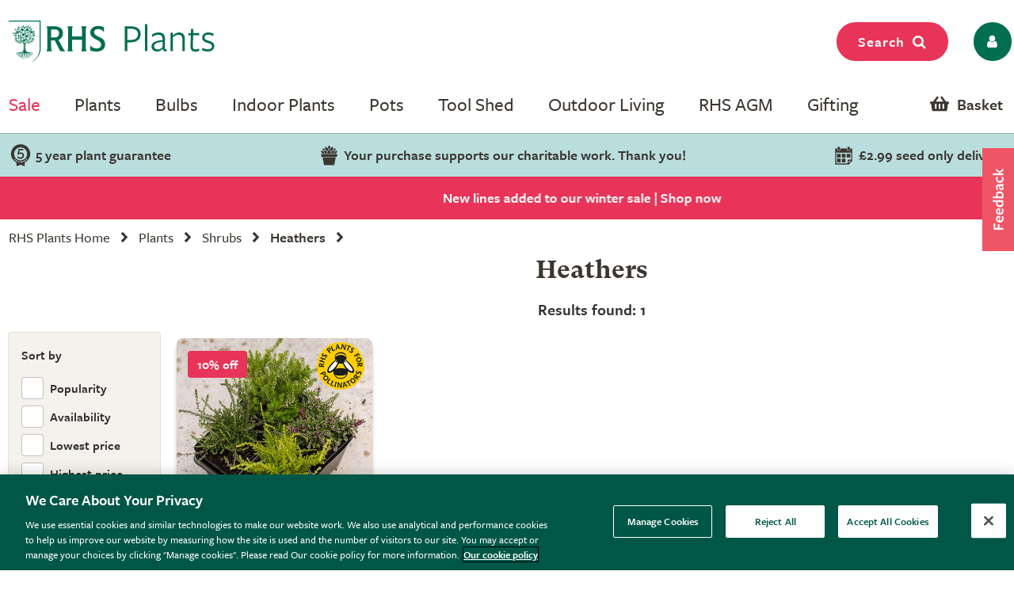

--- FILE ---
content_type: text/html; charset=utf-8
request_url: https://www.rhsplants.co.uk/plants/_/shrubs/heathers/plcid.1/plcid.1398/vid.87/vid.162/numitems.100/canorder.1/
body_size: 24034
content:
<!DOCTYPE html PUBLIC "-//W3C//DTD XHTML 1.0 Strict//EN" "http://www.w3.org/TR/xhtml1/DTD/xhtml1-strict.dtd">
<!-- Version: 1.0.14908.0 -->
<html xmlns="http://www.w3.org/1999/xhtml" xml:lang="en" lang="en">
<head><meta http-equiv="content-type" content="text/html; charset=UTF-8"><meta name="viewport" content="width=device-width, initial-scale=1, maximum-scale=1, user-scalable=no"><title>
	Buy Heathers - Flowering month: November -  RHS Plants
</title><link rel="shortcut icon" href="https://img.crocdn.co.uk/images/affiliates/rhs/favicon-32x32.png" type="image/x-icon"><link href="https://fonts.googleapis.com/css2?family=Assistant:wght@200;400;700;800&amp;display=swap" rel="stylesheet">



<!-- GA4 Google Tag Manager for RHS GA4 account -->
<script type="text/javascript" src="https://www.rhsplants.co.uk/assets/5cc94723668535697af67c61127d45513872f506001"  ></script><script>(function(w,d,s,l,i){w[l]=w[l]||[];w[l].push({'gtm.start':
new Date().getTime(),event:'gtm.js'});var f=d.getElementsByTagName(s)[0],
j=d.createElement(s),dl=l!='dataLayer'?'&l='+l:'';j.async=true;j.src=
'https://www.googletagmanager.com/gtm.js?id='+i+dl;f.parentNode.insertBefore(j,f);
})(window,document,'script','dataLayer','GTM-MQBF8VX');</script>
<!-- End Google Tag Manager for RHS GA4 account -->


<!-- OneTrust Cookies Consent Notice start for www.rhsplants.co.uk -->
<script src="https://cdn-ukwest.onetrust.com/scripttemplates/otSDKStub.js" type="text/javascript" charset="UTF-8" data-domain-script="42da0701-baa2-44e3-b423-62f615886e0e"></script>
<script type="text/javascript">
function OptanonWrapper() { }
</script>
<!-- OneTrust Cookies Consent Notice end for www.rhsplants.co.uk -->

<!-- Custom fonts for RHS Plants start -->
<link rel="stylesheet" href="https://use.typekit.net/ine0dbi.css">
<!-- Custom fonts for RHS Plants end -->

<link rel="stylesheet" href="//rhs.crocdn.co.uk/bundles/print?v=M85JDVGM7ILOytB4p5nEf7iyO8cP_20HM4LlwibCA681" type="text/css" media="print">
<link rel="stylesheet" href="//rhs.crocdn.co.uk/bundles/common-styles?v=Wa5-QDvfocCSG5idFjO0THwOcsIXzwufh5BhUOCWhDA1" type="text/css" media="screen, projection">
<link href="//rhs.crocdn.co.uk/bundles/starter?v=K1D_LSgeogW1UW6qxcAEyegxwsI1RWtUew8zoUjl6sk1" rel="stylesheet">

	<script type="text/javascript">(function(n,t,i,r){var u,f;n[i]=n[i]||{},n[i].initial={accountCode:"GONEG11112",host:"GONEG11112.pcapredict.com"},n[i].on=n[i].on||function(){(n[i].onq=n[i].onq||[]).push(arguments)},u=t.createElement("script"),u.async=!0,u.src=r,f=t.getElementsByTagName("script")[0],f.parentNode.insertBefore(u,f)})(window,document,"pca","https://GONEG11112.pcapredict.com/js/sensor.js")</script>
	<script type="text/javascript" src="//cdnjs.cloudflare.com/ajax/libs/jquery/3.5.1/jquery.min.js"></script>
	<script type="text/javascript" src="//cdnjs.cloudflare.com/ajax/libs/jqueryui/1.12.1/jquery-ui.min.js"></script>
	<script type="text/javascript" src="//cdnjs.cloudflare.com/ajax/libs/jquery-browser/0.1.0/jquery.browser.min.js"></script>
	<script type="text/javascript" src="//cdnjs.cloudflare.com/ajax/libs/fancybox/2.1.5/jquery.fancybox.min.js?v=2.1.5"></script>
	<script type="text/javascript" src="//cdnjs.cloudflare.com/ajax/libs/amplifyjs/1.1.1/amplify.min.js"></script>
	<script type="text/javascript" src="//cdnjs.cloudflare.com/ajax/libs/OwlCarousel2/2.3.4/owl.carousel.min.js"></script>
	<script type="text/javascript" src="//cdnjs.cloudflare.com/ajax/libs/jquery-cookie/1.3.1/jquery.cookie.min.js"></script>
    <script type="text/javascript" src="https://cdn.jsdelivr.net/gh/xcash/bootstrap-autocomplete@v2.3.7/dist/latest/bootstrap-autocomplete.min.js"></script>
<link href="https://www.rhsplants.co.uk//plants/_/shrubs/heathers/plcid.1/plcid.1398/vid.87/vid.162/" rel="canonical"><meta name="robots" content="noindex"><meta name="keywords" content="RHS, Online Plant Shop, Garden Plants, Buy Plants Online, RHS Plants, RHS Plant Shop"><meta name="Description" content="Buy Heathers - Flowering month: November -  RHS Plants">
                              <script>!function(e){var n="https://s.go-mpulse.net/boomerang/";if("False"=="True")e.BOOMR_config=e.BOOMR_config||{},e.BOOMR_config.PageParams=e.BOOMR_config.PageParams||{},e.BOOMR_config.PageParams.pci=!0,n="https://s2.go-mpulse.net/boomerang/";if(window.BOOMR_API_key="2AA7F-PVP4W-XTKND-2XWQG-S4A7H",function(){function e(){if(!r){var e=document.createElement("script");e.id="boomr-scr-as",e.src=window.BOOMR.url,e.async=!0,o.appendChild(e),r=!0}}function t(e){r=!0;var n,t,a,i,d=document,O=window;if(window.BOOMR.snippetMethod=e?"if":"i",t=function(e,n){var t=d.createElement("script");t.id=n||"boomr-if-as",t.src=window.BOOMR.url,BOOMR_lstart=(new Date).getTime(),e=e||d.body,e.appendChild(t)},!window.addEventListener&&window.attachEvent&&navigator.userAgent.match(/MSIE [67]\./))return window.BOOMR.snippetMethod="s",void t(o,"boomr-async");a=document.createElement("IFRAME"),a.src="about:blank",a.title="",a.role="presentation",a.loading="eager",i=(a.frameElement||a).style,i.width=0,i.height=0,i.border=0,i.display="none",o.appendChild(a);try{O=a.contentWindow,d=O.document.open()}catch(_){n=document.domain,a.src="javascript:var d=document.open();d.domain='"+n+"';void 0;",O=a.contentWindow,d=O.document.open()}if(n)d._boomrl=function(){this.domain=n,t()},d.write("<bo"+"dy onload='document._boomrl();'>");else if(O._boomrl=function(){t()},O.addEventListener)O.addEventListener("load",O._boomrl,!1);else if(O.attachEvent)O.attachEvent("onload",O._boomrl);d.close()}function a(e){window.BOOMR_onload=e&&e.timeStamp||(new Date).getTime()}if(!window.BOOMR||!window.BOOMR.version&&!window.BOOMR.snippetExecuted){window.BOOMR=window.BOOMR||{},window.BOOMR.snippetStart=(new Date).getTime(),window.BOOMR.snippetExecuted=!0,window.BOOMR.snippetVersion=14,window.BOOMR.url=n+"2AA7F-PVP4W-XTKND-2XWQG-S4A7H";var i=document.currentScript||document.getElementsByTagName("script")[0],o=i.parentNode,r=!1,d=document.createElement("link");if(d.relList&&"function"==typeof d.relList.supports&&d.relList.supports("preload")&&"as"in d)window.BOOMR.snippetMethod="p",d.href=window.BOOMR.url,d.rel="preload",d.as="script",d.addEventListener("load",e),d.addEventListener("error",function(){t(!0)}),setTimeout(function(){if(!r)t(!0)},3e3),BOOMR_lstart=(new Date).getTime(),o.appendChild(d);else t(!1);if(window.addEventListener)window.addEventListener("load",a,!1);else if(window.attachEvent)window.attachEvent("onload",a)}}(),"".length>0)if(e&&"performance"in e&&e.performance&&"function"==typeof e.performance.setResourceTimingBufferSize)e.performance.setResourceTimingBufferSize();!function(){if(BOOMR=e.BOOMR||{},BOOMR.plugins=BOOMR.plugins||{},!BOOMR.plugins.AK){var n=""=="true"?1:0,t="",a="cj235baxibyaw2lrxlpq-f-3bcaf23ae-clientnsv4-s.akamaihd.net",i="false"=="true"?2:1,o={"ak.v":"39","ak.cp":"931569","ak.ai":parseInt("596766",10),"ak.ol":"0","ak.cr":7,"ak.ipv":4,"ak.proto":"h2","ak.rid":"128c848","ak.r":42170,"ak.a2":n,"ak.m":"dscb","ak.n":"essl","ak.bpcip":"18.117.190.0","ak.cport":46158,"ak.gh":"23.52.43.4","ak.quicv":"","ak.tlsv":"tls1.3","ak.0rtt":"","ak.0rtt.ed":"","ak.csrc":"-","ak.acc":"","ak.t":"1769061087","ak.ak":"hOBiQwZUYzCg5VSAfCLimQ==MY8XYZ/XuBvJuqdMMzNB+39uZb79/7PWgP7yjCdkrEdpCOfzYWqoZ7XKGTCZ0sYuHYRgiLnZCSXexOzT7qL+WKVppGePuUHQ8MmKpmhibr9pzrRaX6cvqgK6E31jTSHpanCgwWc21q9eHzalaQsymyxp5mbgpmVlN9USXcWyWySvvWMGIlv2AoRMFgT4f90F706Jz0tD8weXrt+cB1YQxfJgyrOMZpt/EvxzwPy3rcAH63Ll3KP+pwewb1BSJ1ZBeGt32hoiN5Zy/4J+3BJvWrjocbt2dS1mCR3F0ZKUJ17OPD2qv/vDt/28Y9usBtDqHc78eSPh7q4/iP3jQdECIfldAlmqmzczDfVIhj7p4p4EnjOWESBbF+cYMSnLiBSvw76o45CV5zE1vyBoGJ789Dfm+FZruR8hmiabpAA7Hoo=","ak.pv":"31","ak.dpoabenc":"","ak.tf":i};if(""!==t)o["ak.ruds"]=t;var r={i:!1,av:function(n){var t="http.initiator";if(n&&(!n[t]||"spa_hard"===n[t]))o["ak.feo"]=void 0!==e.aFeoApplied?1:0,BOOMR.addVar(o)},rv:function(){var e=["ak.bpcip","ak.cport","ak.cr","ak.csrc","ak.gh","ak.ipv","ak.m","ak.n","ak.ol","ak.proto","ak.quicv","ak.tlsv","ak.0rtt","ak.0rtt.ed","ak.r","ak.acc","ak.t","ak.tf"];BOOMR.removeVar(e)}};BOOMR.plugins.AK={akVars:o,akDNSPreFetchDomain:a,init:function(){if(!r.i){var e=BOOMR.subscribe;e("before_beacon",r.av,null,null),e("onbeacon",r.rv,null,null),r.i=!0}return this},is_complete:function(){return!0}}}}()}(window);</script></head>

<body id="results_plants" class="results_plants">

<!-- GA4 Google Tag Manager (noscript) for RHS GA4 account -->
<noscript><iframe src="https://www.googletagmanager.com/ns.html?id=GTM-MQBF8VX" height="0" width="0" style="display:none;visibility:hidden"></iframe></noscript>
<!-- End Google Tag Manager (noscript) for RHS GA4 account -->



<script type="text/javascript">
    (function ($) {
        $(document).ready(function () {
            try {
                $('.site-search-box').autoComplete({
                    resolver: 'custom',
                    events: {
                        search: function (term) {
                            $.getJSON('/html/SearchSuggestions.aspx', { "q": term }, function (data) {
                                callback(data);
                            });

                            function callback(data) {
                                const searchInput = document.querySelector(".searchInput");
                                const resultBox = searchInput.querySelector(".resultBox");
                                const categoriesBox = searchInput.querySelector(".categoriesBox");
                                const popularSearches = document.querySelector(".popular-searches");

                                var items = data.Names;
                                var categories = data.Categories;
                                var categoriesPaths = data.CategoriesPaths;
                                var images = data.Images;
                                var prices = data.Prices;
                                var itemLinks = data.ItemLinks;

                                if (data.Names.length > 0 || data.suggestions.length > 0) {
                                    popularSearches.classList.remove("active");
                                    searchInput.classList.add("active");
                                    resultBox.innerHTML = showMenu(items, images, prices, itemLinks);
                                    categoriesBox.innerHTML = showCategories(categories, categoriesPaths);
                                } else {
                                    searchInput.classList.remove("active");
                                }
                            }

                            function showMenu(items, images, prices, itemLinks) {
                                let menuData = '';
                                if (items.length) {
                                    menuData += '<div class="row">';
                                    items.forEach(function (item, index) {
                                        menuData += '<div class="col-12 col-lg-4 text-center"><a href="' + itemLinks[index] + '" class="dropdown-item">';
                                        menuData += '<span class="item-image"><img src="https://img.crocdn.co.uk' + images[index] + '?width=160&height=160" alt="' + item + '" width="160" height="160" /></span>';
                                        menuData += '<span class="item-details"><span class="item-name">' + item + '</span><br />';
                                        menuData += prices[index] + '</span></a></div>';
                                    });
                                    menuData += '</div>';
                                }
                                return menuData;
                            }

                            function showCategories(categories, categoriesPaths) {
                                let categoriesData = '';
                                if (categories.length) {
                                    categoriesData += '<div class="row">';
                                    for (let i = 0; i < categories.length; i++) {
                                        categoriesData += '<div class="col-12 col-lg-6"><a href="' + categoriesPaths[i] + '" class="dropdown-item">';
                                        if (categories[i] == "Product")
                                            categoriesData += "Products";
                                        else
                                            categoriesData += categories[i];
                                        categoriesData += '</a></div>';
                                    }

                                    categoriesData += '</div>';
                                }
                                return categoriesData;
                            }
                        }
                    }
                })
                    .on('autocomplete.select', function (evt, item) {
                        $('.site-search-box').val(item.replace(/^[\.]+|[\.]+$/g, ''));
                        $('.site-search-box').get(0).form.submit();
                    });
            } catch (e) {
                // TODO: ADD IE7 SUPPORT
            }
        });
    })(jQuery);

    function checkInput(value) {
        const searchInput = document.querySelector(".searchInput");
        if (value.length < 3) {
            searchInput.classList.remove("active");
        }
    }

    $(document).ready(function () {
        function getSuggestions(query) {
            $('#loadingSpinner').show();

            $.ajax({
                url: '/html/SearchSuggester.ashx?query=' + encodeURIComponent(query),
                type: 'GET',
                success: function (data) {
                    const searchInput = document.querySelector(".searchInput");
                    const suggestionsBox = searchInput.querySelector(".suggestionsBox");

                    var suggestions = Object.values(data['suggestionsList']);
                    var suggestionsList = '<div class="row">';
                    $.each(suggestions, function (index, value) {
                        suggestionsList += '<div class="col-12 col-lg-6"><a href="/search/_/search.' + value.replace(/ /g, "-") + '/sort.0/" class="dropdown-item">' + value + '</a></div>';
                    });
                    suggestionsList += '</div>';

                    suggestionsBox.innerHTML = suggestionsList;
                },
                error: function (xhr, status, error) {
                    console.error('Error: ' + error);
                }
            });
        }

        $('#tab3').click(function () {
            if (this.checked) {
                var query = $('#keyword').val();
                if (query) {
                    getSuggestions(query);
                }
            }
        });

        $('#keyword').on('input', function () {
            if ($('#tab3').is(':checked')) {
                var query = $(this).val();
                getSuggestions(query);
            }
        });
    });
</script>



<script type="text/javascript">
    $(window).scroll(function () {
        if (this.scrollY > 10) {
            $("#mini-wheelbarrow-summary").css({ 'margin-top': '0' });
        } else {
            $("#mini-wheelbarrow-summary").css({ 'margin-top': '168px' });
        }
    });
</script>
    
<script type="text/javascript">
        $(document).on("crocus:wheelbarrow:update", function () {
            var qubit = $("<script><" + "/script>");
            qubit.attr("src", "//" + window.location.host + "/html/qubit/qubit.ashx");
            $("head").append(qubit);
        });
        $(document).on('rhs:wheelbarrow:additem', function (e, data) {
            $.ajax({
                url: data.endpoint,
                data: {
                    brand: 'CROCUS',
                    wbadditemno: data.purchaseItemCode,
                    wbadditemnoqty: data.purchaseQuantity,
                    wbforceupdate: data.force
                },
                crossDomain: true,
                dataType: 'jsonp',
                xhrFields: {
                    withCredentials: true
                }
            })
                .done(function (d) {
                    if (d.hasOwnProperty("code") && [0, 2, 3, 4].indexOf(d.code) > -1) {
                        switch (d.code) {
                            case 2:
                            case 4:
                                window.location = '/wheelbarrow/_/';
                                break;
                            case 3:
                                if (data.redirectToWheelbarrow) {
                                    window.location = '/wheelbarrow/_/';
                                    break;
                                }
                            default:
                                $(document).trigger("rhs:wheelbarrow:info",
                                    {
                                        endpoint: data.endpoint,
                                        wheelbarrowStateCode: d.code,
                                        wheelbarrowStateMessage: d.message,
                                        wheelbarrowQuantity: d.quantity,
                                        wheelbarrowSubtotal: d.subTotal,
                                        purchaseQuantity: data.purchaseQuantity,
                                        purchaseItemCode: data.purchaseItemCode,
                                        purchaseItemClassId: data.purchaseItemClassId,
                                        purchaseItemName: data.purchaseItemName,
                                        purchaseItemPrice: data.purchaseItemPrice,
                                        purchaseItemUrl: data.purchaseItemUrl,
                                        purchaseItemImageUrl: data.purchaseItemImageUrl,
                                        purchaseCommonName: data.purchaseCommonName,
                                        purchaseCategories: data.purchaseCategories,
                                        waitForConfirmation: !data.force && [2, 4].indexOf(d.code) < 0,
                                        wheelbarrowItems: d.items,
                                    });
                                break;
                        }
                    } else {
                        $(document)
                            .trigger("rhs:wheelbarrow:update",
                                {
                                    wheelbarrowQuantity: d.quantity,
                                    wheelbarrowSubtotal: d.subTotal,
                                    purchaseQuantity: data.purchaseQuantity,
                                    purchaseItemCode: data.purchaseItemCode,
                                    purchaseItemClassId: data.purchaseItemClassId,
                                    purchaseItemName: data.purchaseItemName,
                                    purchaseItemPrice: data.purchaseItemPrice,
                                    purchaseItemUrl: data.purchaseItemUrl,
                                    purchaseItemImageUrl: data.purchaseItemImageUrl,
                                    purchaseCommonName: data.purchaseCommonName,
                                    purchaseCategories: data.purchaseCategories,
                                    hidePopupMessage: data.hidePopupMessage,
                                    wheelbarrowItems: d.items,
                                    wheelbarrowStateCode: d.code,
                                    wheelbarrowStateMessage: d.message,
                                });

                        if (data.redirectToWheelbarrow) {
                            window.location = '/wheelbarrow/_/';
                        }
                    }

                    loadMiniWheelbarrow(function () {
                        $('.mini-wheelbarrow-spinner').hide();
                    });
                });

            return false;
        });
</script>

<div class="site-wrapper">
	<!-- header -->
	<header>
        <div class="container">

            <div class="header__align ">
                <div class="header__align--left">
                    <a class="navbar-brand" href="/" title="RHS Plants">
                        <img src="//img.crocdn.co.uk/images/affiliates/rhs-plants/assets/svg/rhs-plants-logo.svg" alt="RHS Plants" width="251" height="50">
                    </a>
                </div>
                <div class="header__align--center">
                </div>
                <div class="header__align--right">
                    <ul class="navbar-nav mr-auto mb-0">
                        <li class="nav-item">
                            <button class="btn fuchsia-primary search-top-button">Search<span class="fa fa-search"></span></button>
                        </li>
                        <li class="nav-item">
                            <a class="nav-link icons" href="/myaccount/" title="My account">
                                <button name="My account" type="button" class="btn fw-light dark-green-primary px-2 borderradius30"><span class="fa fa-user px-2 py-1"></span></button>
                            </a>
                        </li>
                    </ul>
                </div>
            </div>
            
            <div id="config" data-hide-item-quantities="true"></div>

            <!--

-->

<div class="header__menu d-none d-lg-block">
    <ul class="navbar-nav mb-0">
        <!-- <li class="nav-item dropdown megamenu-li dmenu">
            <a class="nav-link dropdown-toggle disabled offers-color" href="/rhs-offers/" title="Offers" id="dropdown10" aria-haspopup="true" aria-expanded="false">Offers</a>
            <div class="dropdown-menu megamenu sm-menu" aria-labelledby="dropdown10">
                <div class="container">
                    <div class="row">
                        <div class="col-md-3">
                            <div class="second-menu">
                                <h3 class="offers-color">Plants</h3>
                                <ul class="second-level">
                                    <li class="nav-item"><a class="nav-link" href="/plants/_/plaid.29/vid.3873/numitems.100/sort.7/canorder.1/" title="Christmas outdoor plants: 15% off">Christmas outdoor plants: 15% off</a></li>
                                    <li class="nav-item"><a class="nav-link" href="/plants/_/indoor-plants/flowering-indoor-plants/plcid.20/plcid.284/numitems.100/sort.7/canorder.1/" title="Indoor flowering plants: 10% off">Indoor flowering plants: 10% off</a></li>
                                    <li class="nav-item"><a class="nav-link" href="/plants/_/bulbs/amaryllis-bulbs/plcid.325/plcid.339/numitems.100/sort.7/canorder.1/" title="Amaryllis bulbs: 15% off">Amaryllis bulbs: 15% off</a></li>

                                    <li class="nav-item">
                                        <p>
                                            <br />*selected lines
                                        </p>
                                    </li>
                                </ul>
                            </div>
                        </div>
                        <div class="col-md-3">
                            <div class="second-menu">
                                <h3 class="offers-color">Weekly offers</h3>
                                <ul class="second-level">
                                    <li class="nav-item"><a class="nav-link" href="/plants/_/indoor-plants/flowering-indoor-plants/plcid.20/plcid.284/numitems.100/sort.7/canorder.1/" title="Indoor flowering plants: 10% off">Indoor flowering plants: 10% off</a></li>
                                    <li class="nav-item"><a class="nav-link" href="/plants/_/bulbs/bulb-collections/plcid.325/plcid.373/numitems.100/sort.7/canorder.1/" title="Summer bulb collections: multibuy">Summer bulb collections: multibuy</a></li>
                                    <li class="nav-item"><a class="nav-link" href="/plants/_/plcid.29/vid.2866/numitems.100/sort.7/canorder.1/" title="Plants: multibuy">Plants: multibuy</a></li>
                                    <li class="nav-item"><a class="nav-link" href="/products/_/the-tool-shed/compost%2C-bark-mulches/mulch-bark/plcid.767/plcid.776/plcid.865/vid.2866/numitems.100/sort.7/canorder.1/" title="Garden mulch: multibuy">Garden mulch: multibuy</a></li>
                                
                                    <li class="nav-item">
                                        <p>
                                            <br />*selected lines
                                        </p>
                                    </li>
                                </ul>
                            </div>
                        </div>
                        <div class="col-md-3">
                            <div class="second-menu">
                                <h3 class="offers-color">Last chance</h3>
                                <ul class="second-level">
                                    <li class="nav-item"><a class="nav-link" href="/products/_/gifts/christmas/plcid.769/plcid.347/vid.3900/numitems.100/sort.7/canorder.1/" title="Christmas decorations">Christmas decorations</a></li>
                                    <li class="nav-item"><a class="nav-link" href="/plants/_/plcid.29/vid.3684/numitems.100/sort.7/canorder.1/" title="Plants">Plants</a></li>
                                    <li class="nav-item"><a class="nav-link" href="/products/_/outdoor-living/plcid.768/vid.3685/numitem.100/sort.7/canorder.1/" title="Outdoor living">Outdoor living</a></li>
                                    <li class="nav-item"><a class="nav-link" href="/products/_/the-tool-shed/plcid.767/vid.3685/numitems.100/sort.7/canorder.1/" title="Tool shed">Tool shed</a></li>
                                    <li class="nav-item"><a class="nav-link" href="/products/_/gifts/plcid.769/vid.3685/numitems.100/sort.7/canorder.1/" title="Gifts">Gifts</a></li>
                                    <li class="nav-item"><a class="nav-link" href="/products/_/the-tool-shed/pots-containers/plcid.767/plcid.790/vid.3685/numitems.100/sort.7/canorder.1/" title="Pots & containers">Pots & containers</a></li>
                                </ul>
                            </div>
                        </div>

                        <div class="col-md-3"></div>

                        <div class="col-md-3">
                            <div class="card">
                                <a href="/plants/_/indoor-plants/flowering-indoor-plants/plcid.20/plcid.284/numitems.100/sort.7/canorder.1/" title="Indoor flowering plants">
                                    <div class="offer-discount">
                                        <div class="offer-discount-content">
                                            10%<br>off
                                            <p class="very-small-text">| Code XMAS15</p>
                                        </div>
                                    </div>
                                    <img class="img-100p box-shadow card-rounded" src="https://img.crocdn.co.uk/images/affiliates/image-archive/indoor-plants/flowering/pl2000028180_461x334.jpg" alt="Indoor flowering plants" width="461" height="334" />
                                    <div class="pt-3 card-body">
                                        <h3 class="title">Indoor flowering plants</h3>
                                    </div>
                                </a>
                            </div>
                        </div>
                    </div>
                </div>
            </div>
        </li> -->

        <li class="nav-item dropdown megamenu-li dmenu">
            <a class="nav-link dropdown-toggle disabled offers-color" href="/rhs-sale/" title="Sale" id="dropdown10" aria-haspopup="true" aria-expanded="false">Sale</a>
            <div class="dropdown-menu megamenu sm-menu" aria-labelledby="dropdown10">
                <div class="container">
                    <div class="row">
                        <div class="col-md-3">
                            <div class="second-menu">
                                <h3><a href="/plants/_/plcid.29/vid.3642/numitems.100/sort.7/canorder.1/" class="offers-color">Plants</a></h3>
                                <ul class="second-level">
                                    <li class="nav-item browse-view"><a class="browse-link" href="/plants/_/plcid.29/vid.3642/numitems.100/sort.7/canorder.1/" title="Shop all"> <b>Shop all</b> </a></li>
                                    <li class="nav-item"><a class="nav-link" href="/plants/_/plcid.29/vid.3657/numitems.100/sort.7/canorder.1/" title="Perennials: up to 40% off">Perennials: up to 40% off</a></li>
                                    <li class="nav-item"><a class="nav-link" href="/plants/_/plcid.29/vid.3660/numitems.100/sort.7/canorder.1/" title="Shrubs: up to 40% off">Shrubs: up to 40% off</a></li>
                                    <li class="nav-item"><a class="nav-link" href="/plants/_/plcid.29/vid.3651/numitems.100/sort.7/canorder.1/" title="Climbers: up to 20% off">Climbers: up to 20% off</a></li>
                                    <li class="nav-item"><a class="nav-link" href="/plants/_/plcid.29/vid.3652/numitems.100/sort.7/canorder.1/" title="Ferns & grasses: up to 40% off">Ferns & grasses: up to 40% off</a></li>
                                    <li class="nav-item"><a class="nav-link" href="/plants/_/plcid.29/vid.3654/numitems.100/sort.7/canorder.1/" title="Fruit, trees & herbs: up to 30% off">Fruit, trees & herbs: up to 30% off</a></li>
                                    <li class="nav-item"><a class="nav-link" href="/plants/_/plcid.29/vid.3649/numitems.100/sort.7/canorder.1/" title="Bedding: up to 30% off">Bedding: up to 30% off</a></li>
                                    <li class="nav-item"><a class="nav-link" href="/plants/_/plcid.29/vid.3682/numitems.100/sort.7/canorder.1/" title="Indoor plants: up to 20% off">Indoor plants: up to 20% off</a></li>
                                    <li class="nav-item"><a class="nav-link" href="/plants/_/plcid.29/vid.3663/numitems.100/sort.7/canorder.1/" title="Conifers, hedging & bamboo: up to 30% off">Conifers, hedging & bamboo: up to 30% off</a></li>

                                    <!-- <li class="nav-item">
                                        <p>
                                            <br />*selected lines
                                        </p>
                                    </li> -->
                                </ul>
                            </div>
                        </div>
                        <div class="col-md-3">
                            <div class="second-menu">
                                <h3><a href="/products/_/plcid.31/vid.3642/numitems.100/sort.7/canorder.1/" class="offers-color">Tools & outdoor living</a></h3>
                                <ul class="second-level">
                                    <li class="nav-item browse-view"><a class="browse-link" href="/products/_/plcid.31/vid.3642/numitems.100/sort.7/canorder.1/" title="Shop all"> <b>Shop all</b> </a></li>
                                    <li class="nav-item"><a class="nav-link" href="/products/_/plcid.31/vid.3653/numitems.100/sort.7/canorder.1/" title="Outdoor pots: up to 20% off">Outdoor pots: up to 20% off</a></li>
                                    <li class="nav-item"><a class="nav-link" href="/products/_/plcid.31/vid.3655/numitems.100/sort.7/canorder.1/" title="Outdoor living: up to 30% off">Outdoor living: up to 30% off</a></li>
                                    <li class="nav-item"><a class="nav-link" href="/products/_/plcid.31/vid.3662/numitems.100/sort.7/canorder.1/" title="Lighting & ornaments: up to 30% off">Lighting & ornaments: up to 30% off</a></li>
                                    <li class="nav-item"><a class="nav-link" href="/products/_/plcid.31/vid.3656/numitems.100/sort.7/canorder.1/" title="Indoor pots: up to 30% off">Indoor pots: up to 30% off</a></li>
                                    <li class="nav-item"><a class="nav-link" href="/products/_/plcid.31/vid.3661/numitems.100/sort.7/canorder.1/" title="Tools & accessories: up to 20% off">Tools & accessories: up to 20% off</a></li>
                                    <li class="nav-item"><a class="nav-link" href="/products/_/plcid.31/vid.3648/numitems.100/sort.7/canorder.1/" title="Barbecues & braziers: up to 30% off">Barbecues & braziers: up to 30% off</a></li>
                                    <li class="nav-item"><a class="nav-link" href="/products/_/plcid.31/vid.3658/numitems.100/sort.7/canorder.1/" title="Plant support & protection: 20% off*">Plant support & protection: 20% off*</a></li>
                                    <li class="nav-item"><a class="nav-link" href="/products/_/vid.3650/numitems.100/sort.7/canorder.1/" title="Bird care & wildlife: up to 30% off">Bird care & wildlife: up to 30% off</a></li>
                                </ul>
                            </div>
                        </div>
                        <div class="col-md-3">
                            <div class="second-menu">
                                <h3 class="offers-color">Offers</h3>
                                <ul class="second-level">
                                    <li class="nav-item"><a class="nav-link" href="/products/_/the-tool-shed/pots-containers/plcid.767/plcid.790/vid.338/numitems.100/sort.7/canorder.1/" title="Outdoor pots: 10% off">Outdoor pots: 10% off</a></li>
                                    <li class="nav-item"><a class="nav-link" href="/products/_/tools/cold-frames-growhouses/plcid.767/plcid.775/numitems.100/sort.7/canorder.1/" title="Cold frames & growhouses: 10% off">Cold frames & growhouses: 10% off</a></li>
                                    <li class="nav-item"><a class="nav-link" href="/products/_/the-tool-shed/potting-propagating/plcid.767/plcid.786/numitems.100/sort.7/canorder.1/" title="Potting & propagating: 10% off">Potting & propagating: 10% off</a></li>
                                    <li class="nav-item"><a class="nav-link" href="/plants/_/seeds/plcid.294/numitems.100/sort.7/canorder.1/" title="Seeds: 15% off">Seeds: 15% off</a></li>
                                    <li class="nav-item"><a class="nav-link" href="/plants/_/indoor-plants/foliage-indoor-plants/plcid.20/plcid.285/numitems.100/sort.7/canorder.1/" title="Indoor foliage: 10% off">Indoor foliage: 10% off</a></li>
                                    <li class="nav-item"><a class="nav-link" href="/plants/_/bulbs/bulb-collections/plcid.325/plcid.373/numitems.100/sort.7/canorder.1/" title="Bulb collections: multibuy">Bulb collections: multibuy</a></li>
                                </ul>
                            </div>
                        </div>
                        <div class="col-md-3">
                            <div class="card">
                                <a href="/search/_/search.-/vid.3642/numitems.100/canorder.1/" title="Winter sale">
                                    <div class="offer-discount">
                                        <div class="offer-discount-content">
                                            <p class="very-small-text">Up to</p>
                                            40%<br>off
                                        </div>
                                    </div>
                                    <img class="img-100p box-shadow card-rounded" src="https://img.crocdn.co.uk/images/affiliates/image-archive/rhs/rhs_20251228_winter_sale_461x334.jpg" alt="Winter sale" width="461" height="334">
                                    <div class="pt-3 card-body">
                                        <h3 class="title">Winter sale</h3>
                                    </div>
                                </a>
                            </div>
                        </div>
                    </div>
                </div>
            </div>
        </li>

        <li class="nav-item dropdown megamenu-li dmenu">
            <a class="nav-link dropdown-toggle disabled" href="/rhs-plants/" title="Plants" id="dropdown01" aria-haspopup="true" aria-expanded="false">Plants</a>
            <div class="dropdown-menu megamenu sm-menu" aria-labelledby="dropdown01">
                <div class="container">
                    <div class="row">
                        <div class="col-md-3 second-menu">
                            <!-- <a href="/plants/_/numitems.100/canorder.1/"> -->
                            <h3>Outdoor plants by type</h3>
                            <!-- </a> -->
                            <ul class="second-level">
                                <li class="nav-item"><a class="nav-link" href="/plants/_/perennials/plcid.2/numitems.100/sort.7/canorder.1/" title="Perennials"> Perennials </a></li>
                                <li class="nav-item"><a class="nav-link" href="/plants/_/shrubs/plcid.1/numitems.100/sort.7/canorder.1/" title="Shrubs"> Shrubs </a></li>
                                <li class="nav-item"><a class="nav-link" href="/plants/_/climbers/plcid.15/numitems.100/sort.7/canorder.1/" title="Climbers"> Climbers </a></li>
                                <li class="nav-item"><a class="nav-link" href="/plants/_/bulbs/plcid.325/numitems.100/sort.7/canorder.1/" title="Bulbs"> Bulbs </a></li>
                                <li class="nav-item"><a class="nav-link" href="/plants/_/bedding-plants/plcid.431/numitems.100/sort.7/canorder.1/" title="Bedding plants"> Bedding plants </a></li>
                                <li class="nav-item"><a class="nav-link" href="/plants/_/large-plants-for-instant-impact/plcid.28/numitems.100/sort.7/canorder.1/" title="Mature shrubs"> Mature shrubs </a></li>
                                <li class="nav-item"><a class="nav-link" href="/plants/_/grasses/plcid.310/numitems.100/sort.7/canorder.1/" title="Grasses"> Grasses </a></li>
                                <li class="nav-item"><a class="nav-link" href="/plants/_/trees/plcid.7/numitems.100/sort.7/canorder.1/" title="Trees"> Trees </a></li>
                                <li class="nav-item"><a class="nav-link" href="/plants/_/fruit/plcid.24/numitems.100/sort.7/canorder.1/" title="Fruit trees & bushes"> Fruit trees & bushes </a></li>
                                <li class="nav-item"><a class="nav-link" href="/plants/_/ferns/plcid.309/numitems.100/sort.7/canorder.1/" title="Ferns"> Ferns </a></li>
                                <li class="nav-item"><a class="nav-link" href="/plants/_/roses/plcid.8/numitems.100/sort.7/canorder.1/" title="Roses"> Roses </a></li>
                                <li class="nav-item"><a class="nav-link" href="/plants/_/plcid.29/vid.3141/numitems.100/sort.7/canorder.1/" title="Grow your own"> Grow your own </a></li>
                                <li class="nav-item browse-view"><a class="browse-link" href="/plants/_/plcid.29/numitems.100/sort.7/canorder.1/" title="Shop all outdoor plants"> <b>Shop all outdoor plants</b> </a></li>
                            </ul>
                        </div>
                        <div class="col-md-3 second-menu">
                            <h3>Seasonal plants</h3>
                            <ul class="second-level">
                                <li class="nav-item"><a class="nav-link" href="/plants/_/plcid.29/vid.1197/numitems.100/sort.7/canorder.1/" title="New in">New in</a></li>
                                <li class="nav-item"><a class="nav-link" href="/plants/_/plcid.29/vid.3926/numitems.100/sort.7/canorder.1/" title="Bare root plants">Bare root plants</a></li>
                                <li class="nav-item"><a class="nav-link" href="/plants/_/plcid.29/vid.4024/numitems.100/sort.7/canorder.1/" title="Winter interest">Winter interest</a></li>
                                <li class="nav-item"><a class="nav-link" href="/plants/_/hedging/plcid.30/numitems.100/sort.7/canorder.1/" title="Hedging">Hedging</a></li>
                                <li class="nav-item"><a class="nav-link" href="/plants/_/seeds/plcid.294/numitems.100/sort.7/canorder.1/" title="Seeds">Seeds</a></li>
                                <li class="nav-item"><a class="nav-link" href="/plants/_/bulbs/dahlia-bulbs/plcid.325/plcid.372/numitems.100/sort.7/canorder.1/" title="Dahlia bulbs">Dahlia bulbs</a></li>
                                <!-- <li class="nav-item"><a class="nav-link" href="/plants/_/shrubs/hydrangea/plcid.1/plcid.1407/numitems.100/sort.7/canorder.1/" title="Hydrangeas">Hydrangeas</a></li> -->
                            </ul>
                            <div class="second-menu mt-3">
                                <h3>Flowers by month</h3>
                                <ul class="second-level">
                                    <li class="nav-item"><a class="nav-link" href="/plants/_/plcid.29/vid.1/numitems.100/sort.7/canorder.1/" title="January">January</a></li>
                                    <li class="nav-item"><a class="nav-link" href="/plants/_/plcid.29/vid.78/numitems.100/sort.7/canorder.1/" title="February">February</a></li>
                                    <li class="nav-item"><a class="nav-link" href="/plants/_/plcid.29/vid.79/numitems.100/sort.7/canorder.1/" title="March">March</a></li>
                                </ul>
                            </div>
                        </div>
                        <div class="col-md-3 ">
                            <!-- <div class="second-menu">
                                <h3 class="offers-color">Black Friday: Plants</h3>
                                <ul class="second-level">
                                    <li class="nav-item"><a class="nav-link" href="/plants/_/perennials/plcid.2/numitems.100/sort.7/canorder.1/" title="Perennials: 15% off">Perennials: 15% off</a></li>
                                    <li class="nav-item"><a class="nav-link" href="/plants/_/shrubs/plcid.1/numitems.100/sort.7/canorder.1/" title="Shrubs: 15% off">Shrubs: 15% off</a></li>
                                    <li class="nav-item"><a class="nav-link" href="/plants/_/roses/plcid.8/numitems.100/sort.7/canorder.1/" title="Roses: 15% off">Roses: 15% off</a></li>
                                    <li class="nav-item"><a class="nav-link" href="/plants/_/bulbs/plcid.325/vid.4003/numitems.100/sort.7/canorder.1/" title="Summer bulbs: 15% off">Summer bulbs: 15% off</a></li>
                                    <li class="nav-item"><a class="nav-link" href="/plants/_/climbers/plcid.15/numitems.100/sort.7/canorder.1/" title="Climbers: 15% off">Climbers: 15% off</a></li>
                                    <li class="nav-item"><a class="nav-link" href="/plants/_/trees/plcid.7/numitems.100/sort.7/canorder.1/" title="Trees: 15% off">Trees: 15% off</a></li>
                                    <li class="nav-item"><a class="nav-link" href="/plants/_/grasses/plcid.310/numitems.100/sort.7/canorder.1/" title="Grasses: 15% off">Grasses: 15% off</a></li>
                                </ul>
                            </div> -->
                            <div class="second-menu">
                                <h3>Plants for pollinators</h3>
                                <ul class="second-level">
                                    <li class="nav-item"><a class="nav-link" href="/plants/_/shrubs/plcid.1/vid.211/numitems.100/sort.7/canorder.1/" title="Shrubs">Shrubs</a></li>
                                    <li class="nav-item"><a class="nav-link" href="/plants/_/perennials/plcid.2/vid.211/numitems.100/sort.7/canorder.1/" title="Perennials">Perennials</a></li>
                                    <li class="nav-item"><a class="nav-link" href="/plants/_/climbers/plcid.15/vid.211/numitems.100/sort.7/canorder.1/" title="Climbers">Climbers</a></li>
                                    <li class="nav-item"><a class="nav-link" href="/plants/_/plcid.29/vid.3141/vid.211/numitems.100/sort.7/canorder.1/" title="Grow your own">Grow your own</a></li>
                                    <li class="nav-item"><a class="nav-link" href="/plants/_/seeds/plcid.294/vid.211/numitems.100/sort.7/canorder.1/" title="Seeds">Seeds</a></li>
                                    <li class="nav-item"><a class="nav-link" href="/rhs-plants-for-pollinators/" title="Shop all">Shop all</a></li>
                                </ul>
                            </div>
                        </div>
                        <!-- promo offers starts -->
                        <div class="col-md-3">
                            <div class="card">
                                <a href="/search/_/search.-/vid.3642/numitems.100/canorder.1/" title="Winter sale">
                                    <div class="offer-discount">
                                        <div class="offer-discount-content">
                                            <p class="very-small-text">Up to</p>
                                            40%<br>off
                                        </div>
                                    </div>
                                    <img class="img-100p box-shadow card-rounded" src="https://img.crocdn.co.uk/images/affiliates/image-archive/rhs/rhs_20251228_winter_sale_461x334.jpg" alt="Winter sale" width="461" height="334">
                                    <div class="pt-3 card-body">
                                        <h3 class="title">Winter sale</h3>
                                    </div>
                                </a>
                            </div>
                        </div>
                        <!-- promo offers ends -->
                    </div>
                </div>
            </div>
        </li>

        <li class="nav-item dropdown megamenu-li dmenu">
            <a class="nav-link dropdown-toggle disabled" href="/rhs-bulbs/" title="Bulbs" id="dropdown01" aria-haspopup="true" aria-expanded="false">Bulbs</a>
            <div class="dropdown-menu megamenu sm-menu" aria-labelledby="dropdown01">
                <div class="container">
                    <div class="row">
                        <div class="col-md-3 second-menu">
                            <h3>Summer bulbs by type</h3>
                            <ul class="second-level">
                                <li class="nav-item"><a class="nav-link" href="/plants/_/bulbs/dahlia-bulbs/plcid.325/plcid.372/numitems.100/sort.7/canorder.1/" title="Dahlias"> Dahlias </a></li>
                                <li class="nav-item"><a class="nav-link" href="/plants/_/bulbs/bulb-collections/plcid.325/plcid.373/numitems.100/sort.7/canorder.1/" title="Bulb collections"> Bulb collections </a></li>
                                <li class="nav-item"><a class="nav-link" href="/plants/_/bulbs/paeonia-tubers/plcid.325/plcid.1550/numitems.100/sort.7/canorder.1/" title="Peonies"> Peonies </a></li>
                                <li class="nav-item"><a class="nav-link" href="/plants/_/bulbs/lily-bulbs/plcid.325/plcid.760/numitems.100/sort.7/canorder.1/" title="Lilies"> Lilies </a></li>
                                <li class="nav-item"><a class="nav-link" href="/plants/_/bulbs/crocosmia-bulbs/plcid.325/plcid.375/numitems.100/sort.7/canorder.1/" title="Crocosmias"> Crocosmias </a></li>
                                <li class="nav-item"><a class="nav-link" href="/plants/_/bulbs/anemone-bulbs/plcid.325/plcid.759/numitems.100/sort.7/canorder.1/" title="Anemones"> Anemones </a></li>
                                <li class="nav-item"><a class="nav-link" href="/plants/_/bulbs/gladioli-bulbs/plcid.325/plcid.340/numitems.100/sort.7/canorder.1/" title="Gladioli"> Gladioli </a></li>
                                <li class="nav-item"><a class="nav-link" href="/plants/_/bulbs/iris-bulbs/plcid.325/plcid.1210/numitems.100/sort.7/canorder.1/" title="Irises"> Irises </a></li>
                                <li class="nav-item"><a class="nav-link" href="/plants/_/bulbs/potted-bulbs-%2F-in-the-green/plcid.325/plcid.1573/numitems.100/sort.7/canorder.1/" title="Potted bulbs"> Potted bulbs </a></li>
                                <!-- <li class="nav-item"><a class="nav-link" href="/plants/_/bulbs/plcid.325/vid.1798/numitems.100/sort.7/canorder.1/" title="Spring flowering"> Spring flowering </a></li> -->
                                <li class="nav-item browse-view"><a class="browse-link" href="/plants/_/bulbs/plcid.325/numitems.100/sort.7/canorder.1/" title="Shop all bulbs"> <b>Shop all bulbs</b> </a></li>
                            </ul>
                        </div>
                        <div class="col-md-3 second-menu">
                            <h3>Shop by colour</h3>
                            <ul class="second-level">
                                <li class="nav-item"><a class="nav-link" href="/plants/_/bulbs/plcid.325/vid.1798/vid.13/numitems.100/sort.7/canorder.1/" title="Pink">Pink</a></li>
                                <li class="nav-item"><a class="nav-link" href="/plants/_/bulbs/plcid.325/vid.1798/vid.14/numitems.100/sort.7/canorder.1/" title="Red">Red</a></li>
                                <li class="nav-item"><a class="nav-link" href="/plants/_/bulbs/plcid.325/vid.1798/vid.12/numitems.100/sort.7/canorder.1/" title="White">White</a></li>
                                <li class="nav-item"><a class="nav-link" href="/plants/_/bulbs/plcid.325/vid.1798/vid.15/numitems.100/sort.7/canorder.1/" title="Purple">Purple </a></li>
                                <li class="nav-item"><a class="nav-link" href="/plants/_/bulbs/plcid.325/vid.1798/vid.19/numitems.100/sort.7/canorder.1/" title="Yellow">Yellow</a></li>
                                <li class="nav-item"><a class="nav-link" href="/plants/_/bulbs/plcid.325/vid.1798/vid.16/numitems.100/sort.7/canorder.1/" title="Blue">Blue</a></li>
                            </ul>
                        </div>
                        <div class="col-md-3 ">
                            <div class="second-menu">
                                <h3>Planting essentials</h3>
                                <ul class="second-level">
                                    <li class="nav-item"><a class="nav-link" href="/products/_/the-tool-shed/garden-tools/plcid.767/plcid.778/vid.2806/numitems.100/sort.7/canorder.1/" title="Planting tools">Planting tools</a></li>
                                    <li class="nav-item"><a class="nav-link" href="/products/_/the-tool-shed/plcid.767/vid.1811/numitems.100/sort.7/canorder.1/" title="Planting kit">Planting kit</a></li>
                                </ul>
                            </div>
                        </div>
                        <!-- promo offers starts -->
                        <div class="col-md-3">
                            <div class="card">
                                <a href="/plants/_/bulbs/bulb-collections/plcid.325/plcid.373/numitems.100/sort.7/canorder.1/" title="Summer bulb collections">
                                    <div class="offer-discount">
                                        <div class="offer-discount-content">
                                            3 FOR 2
                                            <!-- <p class="very-small-text">SELECTED</p> -->
                                        </div>
                                    </div>
                                    <img class="img-100p box-shadow card-rounded" src="https://img.crocdn.co.uk/images/affiliates/image-archive/bulbs/summer-flowering/bulb-collections/pl2000048875_card4_461x334.jpg" alt="Summer bulb collections" width="461" height="334">
                                    <div class="pt-3 card-body">
                                        <h3 class="title">Summer bulb collections</h3>
                                    </div>
                                </a>
                            </div>
                        </div>
                        <!-- promo offers ends -->
                    </div>
                </div>
            </div>
        </li>

        <!-- <li class="nav-item dropdown megamenu-li dmenu">
            <a class="nav-link dropdown-toggle disabled" href="/rhs-grow-your-own/" title="Grow Your Own" id="dropdown01" aria-haspopup="true" aria-expanded="false">Grow your own</a>
            <div class="dropdown-menu megamenu sm-menu" aria-labelledby="dropdown01">
                <div class="container">
                    <div class="row">
                        <div class="col-md-3 second-menu">
                            <a href="/plants/_/numitems.100/canorder.1/">
                                <h3>Fruit</h3>
                            </a>
                            <ul class="second-level">
                                <li class="nav-item"><a class="nav-link" href="/plants/_/fruit/plcid.24/vid.2125/numitems.100/sort.7/canorder.1/" title="Fruit trees"> Fruit trees </a></li>
                                <li class="nav-item"><a class="nav-link" href="/plants/_/fruit/apples/plcid.24/plcid.687/vid.3141/numitems.100/sort.7/canorder.1/" title="Apples"> Apples </a></li>
                                <li class="nav-item"><a class="nav-link" href="/plants/_/fruit/strawberries/plcid.24/plcid.711/numitems.100/sort.7/canorder.1/" title="Strawberries"> Strawberries </a></li>
                                <li class="nav-item"><a class="nav-link" href="/plants/_/fruit/grapes/plcid.24/plcid.699/numitems.100/sort.7/canorder.1/" title="Grapes"> Grapes </a></li>
                                <li class="nav-item"><a class="nav-link" href="/plants/_/fruit/cherries/plcid.24/plcid.688/numitems.100/sort.7/canorder.1/" title="Cherries"> Cherries </a></li>
                                <li class="nav-item"><a class="nav-link" href="/plants/_/fruit/pears/plcid.24/plcid.690/numitems.100/sort.7/canorder.1/" title="Pears"> Pears </a></li>
                                <li class="nav-item"><a class="nav-link" href="/plants/_/fruit/plums/plcid.24/plcid.691/numitems.100/sort.7/canorder.1/" title="Plums"> Plums </a></li>
                                <li class="nav-item browse-view"><a class="browse-link" href="/plants/_/fruit/plcid.24/numitems.100/sort.7/canorder.1/" title="Shop all fruit"> <b>Shop all fruit</b> </a></li>
                            </ul>
                        </div>
                        <div class="col-md-3 second-menu">
                            <h3>Vegetables</h3>
                            <ul class="second-level">
                                <li class="nav-item"><a class="nav-link" href="/plants/_/vegetables/heritage-vegetables/plcid.379/plcid.757/vid.3141/numitems.100/sort.7/canorder.1/" title="Heritage">Heritage</a></li>
                                <li class="nav-item"><a class="nav-link" href="/plants/_/herbs/plcid.23/vid.3141/numitems.100/sort.7/canorder.1/" title="Herbs">Herbs</a></li>
                                <li class="nav-item"><a class="nav-link" href="/plants/_/vegetables/beans/plcid.379/plcid.1375/numitems.100/sort.7/canorder.1/" title="Beans">Beans</a></li>
                                <li class="nav-item"><a class="nav-link" href="/plants/_/vegetables/tomato/plcid.379/plcid.1376/numitems.100/sort.7/canorder.1/" title="Tomatoes">Tomatoes</a></li>
                                <li class="nav-item"><a class="nav-link" href="/plants/_/vegetables/chillies-peppers/plcid.379/plcid.1371/numitems.100/sort.7/canorder.1/" title="Chillies & peppers">Chillies & peppers</a></li>
                                <li class="nav-item"><a class="nav-link" href="/plants/_/vegetables/carrots/plcid.379/plcid.1377/numitems.100/sort.7/canorder.1/" title="Carrots">Carrots</a></li>
                                <li class="nav-item"><a class="nav-link" href="/plants/_/vegetables/courgette-marrows/plcid.379/plcid.1527/numitems.100/sort.7/canorder.1/" title="Courgette & marrows"> Courgette & marrows </a></li>
                                <li class="nav-item"><a class="nav-link" href="/plants/_/vegetables/lettuce/plcid.379/plcid.1373/numitems.100/sort.7/canorder.1/" title="Lettuce"> Lettuce </a></li>
                                <li class="nav-item"><a class="nav-link" href="/plants/_/vegetables/mushrooms/plcid.379/plcid.1678/numitems.100/sort.7/canorder.1/" title="Mushroom"> Mushroom </a></li>
                                <li class="nav-item browse-view"><a class="browse-link" href="/plants/_/vegetables/plcid.379/numitems.100/sort.7/canorder.1/" title="Shop all vegetables"> <b>Shop all vegetables</b> </a></li>
                            </ul>
                        </div>
                        <div class="col-md-3 ">
                            <div class="second-menu">
                                <h3>Planting essentials</h3>
                                <ul class="second-level">
                                    <li class="nav-item"><a class="nav-link" href="/products/_/the-tool-shed/plant-protection/plcid.767/plcid.789/numitems.100/sort.7/canorder.1/" title="Plant protection">Plant protection</a></li>
                                    <li class="nav-item"><a class="nav-link" href="/products/_/the-tool-shed/potting-propagating/plcid.767/plcid.786/numitems.100/sort.7/canorder.1/" title="Potting & propagating">Potting & propagating</a></li>
                                    <li class="nav-item"><a class="nav-link" href="/products/_/tools/cold-frames-growhouses/plcid.767/plcid.775/numitems.100/sort.7/canorder.1/" title="Cold frames & growhouses">Cold frames & growhouses</a></li>
                                </ul>
                            </div>
                        </div>
                        promo offers starts
                        <div class="col-md-3">
                            <div class="card">
                                <a href="/products/_/vid.3776/nnumitems.100/sort.7/canorder.1/" title="Planting kit">
                                    <div class="offer-discount">
                                        <div class="offer-discount-content">
                                            <p class="very-small-text">Up to</p>
                                            50%<br>OFF
                                        </div>
                                    </div>
                                    <img class="img-100p box-shadow card-rounded" src="/images/affiliates/image-archive/garden-clothing/pr2000006847_461x334.jpg" alt="Planting kit" width="461" height="334" />
                                    <div class="pt-3 card-body">
                                        <h3 class="title">Planting kit</h3>
                                    </div>
                                </a>
                            </div>
                        </div>
                        promo offers ends
                    </div>
                </div>
            </div>
        </li> -->

        <li class="nav-item dropdown megamenu-li dmenu">
            <a class="nav-link dropdown-toggle disabled" href="/rhs-indoor-plants/" title="Indoor Plants" id="dropdown03" aria-haspopup="true" aria-expanded="false">Indoor Plants</a>
            <div class="dropdown-menu megamenu sm-menu" aria-labelledby="dropdown03">
                <div class="container">
                    <div class="row">
                        <div class="col-md-3 second-menu">
                            <h3>By type</h3>
                            <ul class="second-level">
                                <li class="nav-item"><a class="nav-link" href="/plants/_/indoor-plants/plcid.20/vid.1197/numitems.100/sort.7/canorder.1/" title="New in"> New in </a></li>
                                <li class="nav-item"><a class="nav-link" href="/plants/_/indoor-plants/indoor-plants-pots/plcid.20/plcid.1312/numitems.100/sort.7/canorder.1/" title="Gifting"> Gifting </a></li>
                                <li class="nav-item"><a class="nav-link" href="/plants/_/indoor-plants/orchid-plants/plcid.20/plcid.1284/vid.4021/numitems.100/sort.7/canorder.1/" title="Luxury orchids"> Luxury orchids </a></li>
                                <li class="nav-item"><a class="nav-link" href="/plants/_/indoor-plants/orchid-plants/plcid.20/plcid.1284/vid.4022/numitems.100/sort.7/canorder.1/" title="Orchids under £50"> Orchids under £50 </a></li>
                                <li class="nav-item"><a class="nav-link" href="/plants/_/indoor-plants/foliage-indoor-plants/plcid.20/plcid.285/numitems.100/sort.7/canorder.1/" title="Foliage"> Foliage </a></li>
                                <li class="nav-item"><a class="nav-link" href="/plants/_/indoor-plants/flowering-indoor-plants/plcid.20/plcid.284/numitems.100/sort.7/canorder.1/" title="Flowering"> Flowering </a></li>
                                <li class="nav-item"><a class="nav-link" href="/plants/_/indoor-plants/plcid.20/vid.230/numitems.100/sort.7/canorder.1/" title="Scented"> Scented </a></li>
                                <li class="nav-item"><a class="nav-link" href="/plants/_/house-plants/ferns-for-indoors/plcid.20/plcid.1479/numitems.100/sort.7/canorder.1/" title="Ferns"> Ferns </a></li>
                                <li class="nav-item"><a class="nav-link" href="/plants/_/indoor-plants/terrarium-plants/plcid.20/plcid.715/numitems.100/sort.7/canorder.1/" title="Terrarium"> Terrarium </a></li>
                                <li class="nav-item"><a class="nav-link" href="/plants/_/indoor-plants/trailing-hanging-plants/plcid.20/plcid.1340/numitems.100/sort.7/canorder.1/" title="Trailing & hanging "> Trailing & hanging  </a></li>
                                <li class="nav-item browse-view"><a class="browse-link" href="/plants/_/indoor-plants/plcid.20/numitems.100/sort.7/canorder.1/" title="Shop all indoor plants"> <b>Shop all indoor plants</b> </a></li>
                            </ul>
                        </div>
                        <div class="col-md-3 second-menu">
                            <h3>Shop by room</h3>
                            <ul class="second-level">
                                <li class="nav-item"><a class="nav-link" href="/plants/_/indoor-plants/plcid.20/vid.2636/numitems.100/sort.7/canorder.1/" title="Bathrooms"> Bathrooms </a></li>
                                <li class="nav-item"><a class="nav-link" href="/plants/_/indoor-plants/plcid.20/vid.2637/numitems.100/sort.7/canorder.1/" title="Bedrooms"> Bedrooms </a></li>
                                <li class="nav-item"><a class="nav-link" href="/plants/_/indoor-plants/plcid.20/vid.2638/numitems.100/sort.7/canorder.1/" title="Hallways & landings"> Hallways & landings </a></li>
                                <li class="nav-item"><a class="nav-link" href="/plants/_/indoor-plants/plcid.20/vid.2640/numitems.100/sort.7/canorder.1/" title="Kitchens"> Kitchens </a></li>
                                <li class="nav-item"><a class="nav-link" href="/plants/_/indoor-plants/plcid.20/vid.2639/numitems.100/sort.7/canorder.1/" title="Living spaces"> Living spaces </a></li>
                                <li class="nav-item"><a class="nav-link" href="/plants/_/indoor-plants/plcid.20/vid.2642/numitems.100/sort.7/canorder.1/" title="Offices"> Offices </a></li>
                            </ul>
                            <div class="second-menu mt-3">
                                <h3>Shop by light</h3>
                                <ul class="second-level">
                                    <li class="nav-item"><a class="nav-link" href="/plants/_/indoor-plants/plcid.20/vid.2948/numitems.100/sort.7/canorder.1/" title="Direct sunlight"> Direct sunlight </a></li>
                                    <li class="nav-item"><a class="nav-link" href="/plants/_/indoor-plants/plcid.20/vid.167/numitems.100/sort.7/canorder.1/" title="Indirect sunlight"> Indirect sunlight </a></li>
                                    <li class="nav-item"><a class="nav-link" href="/plants/_/indoor-plants/plcid.20/vid.11/numitems.100/sort.7/canorder.1/" title="Shade"> Shade </a></li>
                                </ul>
                            </div>
                        </div>
                        <div class="col-md-3 ">
                            <div class="second-menu">
                                <h3>Plant care and accessories</h3>
                                <ul class="second-level">
                                    <li class="nav-item"><a class="nav-link" href="/products/_/the-tool-shed/indoor-plant-essentials/plcid.767/plcid.1562/numitems.100/sort.7/canorder.1/" title="Indoor plant care"> Indoor plant care </a></li>
                                    <li class="nav-item"><a class="nav-link" href="/products/_/the-tool-shed/orchid-pots-care/plcid.767/plcid.1709/numitems.100/sort.7/canorder.1/" title="Orchid pots & care"> Orchid pots &amp; care </a></li>
                                    <li class="nav-item"><a class="nav-link" href="/products/_/the-tool-shed/pots-containers/terrariums/plcid.767/plcid.790/plcid.1327/numitems.100/sort.7/canorder.1/" title="Terrariums & accessories"> Terrariums &amp; accessories </a></li>
                                    <li class="nav-item"><a class="nav-link" href="/products/_/the-tool-shed/pots-containers/plcid.767/plcid.790/vid.337/numitems.100/sort.7/canorder.1/" title="Indoor plant pots"> Indoor plant pots </a></li>
                                    <li class="nav-item"><a class="nav-link" href="/products/_/the-tool-shed/pots-containers/plcid.767/plcid.790/vid.337/numitems.100/sort.7/canorder.1/" title="Indoor plant gifts"> Indoor plant gifts </a></li>
                                </ul>
                            </div>
                            <div class="second-menu mt-3">
                                <h3>Shop our favourites</h3>
                                <ul class="second-level">
                                    <li class="nav-item"><a class="nav-link" href="/plants/_/house-plants/office--%2F-large-house-plants/plcid.20/plcid.1285/numitems.100/sort.7/canorder.1/" title="Air plants"> Air plants </a></li>
                                    <li class="nav-item"><a class="nav-link" href="/plants/_/house-plants/flowering-house--plants/plcid.20/plcid.284/numitems.100/sort.7/canorder.1/" title="Easy care"> Easy care </a></li>
                                </ul>
                            </div>
                        </div>
                        <!-- promo offer starts -->
                        <div class="col-md-3">
                            <div class="card">
                                <a href="/plants/_/indoor-plants/foliage-indoor-plants/plcid.20/plcid.285/numitems.100/sort.7/canorder.1/" title="Foliage">
                                    <div class="offer-discount">
                                        <div class="offer-discount-content">
                                            10%<br>OFF
                                        </div>
                                    </div>
                                    <img class="img-100p box-shadow card-rounded" src="https://img.crocdn.co.uk/images/affiliates/image-archive/rhs/rhs_indoor_plants_461x334.jpg" alt="Foliage" width="461" height="334">
                                    <div class="pt-3 card-body">
                                        <h3 class="title">Foliage</h3>
                                    </div>
                                </a>
                            </div>
                        </div>
                        <!-- promo offer ends -->
                    </div>
                </div>
            </div>
        </li>

        <li class="nav-item dropdown megamenu-li dmenu">
            <a class="nav-link dropdown-toggle disabled" href="/rhs-pots/" title="Pots" id="dropdown05" aria-haspopup="true" aria-expanded="false">Pots</a>
            <div class="dropdown-menu megamenu sm-menu" aria-labelledby="dropdown05">
                <div class="container">
                    <div class="row">
                        <!-- <div class="col-md-9 second-menu"> -->
                        <!-- <h3 class="group-title">Outdoor pots</h3> -->
                        <!-- <div class="row"> -->
                        <div class="col-md-3 second-menu">
                            <h3>Outdoor pots by type</h3>
                            <ul class="second-level">
                                <li class="nav-item"><a class="nav-link" href="/products/_/the-tool-shed/pots-containers/plcid.767/plcid.790/vid.1797/vid.338/numitems.100/sort.7/canorder.1/" title="New in"> New in </a></li>
                                <li class="nav-item"><a class="nav-link" href="/products/_/the-tool-shed/pots-containers/plcid.767/plcid.790/vid.1154/numitems.100/sort.7/canorder.1/" title="RHS endorsed"> RHS endorsed </a></li>
                                <li class="nav-item"><a class="nav-link" href="/products/_/the-tool-shed/pots-containers/window-boxes-troughs/plcid.767/plcid.790/plcid.1244/numitems.100/sort.7/canorder.1/" title="Window boxes & troughs"> Window boxes &amp; troughs </a></li>
                                <li class="nav-item"><a class="nav-link" href="/products/_/the-tool-shed/raised-beds-growbags/plcid.767/plcid.1241/numitems.100/sort.7/canorder.1/" title="Raised beds"> Raised beds</a></li>
                                <li class="nav-item"><a class="nav-link" href="/products/_/the-tool-shed/pots-containers/wall-planters/plcid.767/plcid.790/plcid.1690/vid.338/numitems.100/sort.7/canorder.1/" title="Wall planters"> Wall planters </a></li>
                                <li class="nav-item"><a class="nav-link" href="/products/_/the-tool-shed/pots-containers/hanging-baskets-hanging-pots/plcid.767/plcid.790/plcid.787/numitems.100/sort.7/canorder.1/" title="Hanging baskets & accessories"> Hanging baskets &amp; accessories </a></li>
                                <li class="nav-item"><a class="nav-link" href="/products/_/the-tool-shed/potting-propagating/trays-grow-pots/plcid.767/plcid.786/plcid.1242/numitems.100/sort.7/canorder.1/" title="Grow pots & trays"> Grow pots &amp; trays </a></li>
                                <li class="nav-item"><a class="nav-link" href="/products/_/the-tool-shed/pots-containers/plcid.767/plcid.790/vid.3721/vid.338/numitems.100/sort.7/canorder.1/" title="Bowls"> Bowls </a></li>
                                <li class="nav-item browse-view"><a class="browse-link" href="/products/_/the-tool-shed/pots-containers/plcid.767/plcid.790/vid.338/numitems.100/sort.7/canorder.1/" title="Shop all outdoor pots"> <b>Shop all outdoor pots</b> </a></li>
                            </ul>
                        </div>
                        <div class="col-md-3 second-menu">
                            <h3>Outdoor pots by material</h3>
                            <ul class="second-level">
                                <li class="nav-item"><a class="nav-link" href="/products/_/the-tool-shed/pots-containers/plcid.767/plcid.790/vid.344/numitems.100/sort.7/canorder.1/" title="Terracotta"> Terracotta </a></li>
                                <li class="nav-item"><a class="nav-link" href="/products/_/the-tool-shed/pots/plcid.767/plcid.790/vid.346/numitems.100/sort.7/canorder.1/" title="Metal"> Metal </a></li>
                                <li class="nav-item"><a class="nav-link" href="/products/_/the-tool-shed/pots-containers/plcid.767/plcid.790/vid.348/numitems.100/sort.7/canorder.1/" title="Glazed"> Glazed </a></li>
                                <li class="nav-item"><a class="nav-link" href="/products/_/the-tool-shed/pots/plcid.767/plcid.790/vid.1708/numitems.100/sort.7/canorder.1/" title="Composite"> Composite </a></li>
                                <li class="nav-item"><a class="nav-link" href="/products/_/the-tool-shed/pots-containers/plcid.767/plcid.790/vid.1709/numitems.100/sort.7/canorder.1/" title="Wood & rattan"> Wood &amp; rattan </a></li>
                            </ul>

                            <div class="second-menu mt-3">
                                <h3>Shop by size</h3>
                                <ul class="second-level">
                                    <li class="nav-item"><a class="nav-link" href="/products/_/the-tool-shed/pots-containers/plcid.767/plcid.790/vid.338/vid.3730/numitems.100/sort.7/canorder.1/" title="Small (&Oslash; &lt;0cm)"> Small (&Oslash; &lt;30cm) </a></li>
                                    <li class="nav-item"><a class="nav-link" href="/products/_/the-tool-shed/pots-containers/plcid.767/plcid.790/vid.338/vid.3731/numitems.100/sort.7/canorder.1/" title="Medium (&Oslash; 30-50cm)"> Medium (&Oslash; 30-50cm) </a></li>
                                    <li class="nav-item"><a class="nav-link" href="/products/_/the-tool-shed/pots-containers/plcid.767/plcid.790/vid.338/vid.3732/numitems.100/sort.7/canorder.1/" title="Large (&Oslash; 50-70cm)"> Large (&Oslash; 50-70cm) </a></li>
                                    <li class="nav-item"><a class="nav-link" href="/products/_/the-tool-shed/pots-containers/plcid.767/plcid.790/vid.338/vid.3733/numitems.100/sort.7/canorder.1/" title="Extra large (&Oslash; 70cm+)"> Extra large (&Oslash; 70cm+) </a></li>
                                </ul>
                            </div>
                        </div>
                        <div class="col-md-3">
                            <div class="second-menu">
                                <h3>Inspiration</h3>
                                <ul class="second-level">
                                    <li class="nav-item"><a class="nav-link" href="/products/_/the-tool-shed/pots-containers/plcid.767/plcid.790/vid.3754/numitems.100/sort.7/canorder.1/" title="Statement pots"> Statement pots </a></li>
                                    <li class="nav-item"><a class="nav-link" href="/products/_/the-tool-shed/pots-containers/plcid.767/plcid.790/vid.3725/numitems.100/sort.7/canorder.1/" title="Heritage style pots"> Heritage style pots </a></li>
                                    <li class="nav-item"><a class="nav-link" href="/products/_/the-tool-shed/pots-containers/plcid.767/plcid.790/vid.3218/numitems.100/sort.7/canorder.1/" title="Handthrown terracotta"> Handthrown terracotta </a></li>
                                    <li class="nav-item"><a class="nav-link" href="/products/_/the-tool-shed/pots-containers/plcid.767/plcid.790/vid.3724/numitems.100/sort.7/canorder.1/" title="Lightweight pots"> Lightweight pots </a></li>
                                    <li class="nav-item"><a class="nav-link" href="/plants/_/plants-pots/plants-with-pots-for-outdoors/plcid.1271/plcid.1283/numitems.100/canorder.1/" title="Plant & pot combinations"> Plant &amp; pot combinations </a></li>
                                    <li class="nav-item"><a class="nav-link" href="/products/_/the-tool-shed/pots-containers/plcid.767/plcid.790/vid.3720/vid.338/numitems.100/sort.7/canorder.1/" title="Round & tapered"> Round &amp; tapered </a></li>
                                    <li class="nav-item"><a class="nav-link" href="/products/_/the-tool-shed/pots-containers/plcid.767/plcid.790/vid.3719/vid.338/numitems.100/sort.7/canorder.1/" title="Square & cube"> Square &amp; cube </a></li>
                                    <li class="nav-item"><a class="nav-link" href="/products/_/the-tool-shed/pots-containers/pot-accessories/plcid.767/plcid.790/plcid.1245/vid.338/numitems.100/sort.7/canorder.1/" title="Pot accessories"> Pot accessories </a></li>
                                    <li class="nav-item"><a class="nav-link" href="/products/_/the-tool-shed/pots-containers/plant-stands/plcid.767/plcid.790/plcid.1328/numitems.100/sort.7/canorder.1/" title="Plant Stands"> Plant Stands </a></li>
                                </ul>
                            </div>

                        </div>
                        <!-- </div> -->
                        <!-- </div> -->
                        <div class="col-md-3 second-menu">
                            <div class="second-menu">
                                <h3>Indoor pots by type</h3>
                                <ul class="second-level">
                                    <li class="nav-item"><a class="nav-link" href="/products/_/the-tool-shed/pots-containers/plcid.767/plcid.790/vid.1797/vid.337/numitems.100/sort.7/canorder.1/" title="New pots"> New pots </a></li>
                                    <li class="nav-item"><a class="nav-link" href="/plants/_/house-plants/house-plant-and-pot-combinations/plcid.20/plcid.1312/numitems.100/sort.7/canorder.1/" title="Plant & pot combinations"> Plant &amp; pot combinations </a></li>
                                    <li class="nav-item"><a class="nav-link" href="/products/_/the-tool-shed/pots-containers/plcid.767/plcid.790/vid.3716/vid.337/numitems.100/sort.7/canorder.1/" title="Large indoor pots"> Large indoor pots </a></li>
                                    <li class="nav-item"><a class="nav-link" href="/products/_/the-tool-shed/pots-containers/hanging-baskets-hanging-pots/plcid.767/plcid.790/plcid.787/vid.337/numitems.100/sort.7/canorder.1/" title="Hanging pots"> Hanging pots </a></li>
                                    <li class="nav-item"><a class="nav-link" href="/products/_/the-tool-shed/pots-containers/plcid.767/plcid.790/vid.337/vid.3721/numitems.100/sort.7/canorder.1/" title="Indoor plant bowls"> Indoor plant bowls </a></li>
                                    <li class="nav-item"><a class="nav-link" href="/products/_/the-tool-shed/pots-containers/plcid.767/plcid.1703/numitems.100/sort.7/canorder.1/" title="Vases & jugs"> Vases &amp; jugs </a></li>
                                    <li class="nav-item"><a class="nav-link" href="/products/_/the-tool-shed/pots-containers/terrariums/plcid.767/plcid.790/plcid.1327/numitems.100/sort.7/canorder.1/" title="Terrariums & accessories"> Terrariums &amp; accessories </a></li>
                                    <li class="nav-item browse-view"><a class="browse-link" href="/rhs-indoor-pots/" title="Shop all indoor pots"> <b>Shop all indoor pots</b> </a></li>
                                </ul>
                            </div>
                        </div>
                        <!-- promo offer ends -->
                    </div>
                </div>
            </div>
        </li>

        <li class="nav-item dropdown megamenu-li dmenu">
            <a class="nav-link dropdown-toggle disabled" href="/rhs-tools/" title="Tool Shed" id="dropdown06" aria-haspopup="true" aria-expanded="false">Tool Shed</a>
            <div class="dropdown-menu megamenu sm-menu" aria-labelledby="dropdown06">
                <div class="container">
                    <div class="row">
                        <div class="col-md-3 second-menu">
                            <h3>Garden equipment</h3>
                            <ul class="second-level">
                                <li class="nav-item"><a class="nav-link" href="/products/_/the-tool-shed/plcid.767/vid.1797/numitems.100/sort.7/canorder.1/" title="New in">New in</a></li>
                                <li class="nav-item"><a class="nav-link" href="/products/_/the-tool-shed/compost%2C-bark-mulches/plcid.767/plcid.776/numitems.100/sort.7/canorder.1/" title="Compost, bark & mulch">Compost, bark &amp; mulch</a></li>
                                <li class="nav-item"><a class="nav-link" href="/products/_/the-tool-shed/fertilisers-weed-control/plcid.767/plcid.777/numitems.100/sort.7/canorder.1/" title="Fertilisers & weed control">Fertilisers &amp; weed control</a></li>
                                <li class="nav-item"><a class="nav-link" href="/products/_/the-tool-shed/composting/plcid.767/plcid.882/numitems.100/sort.7/canorder.1/" title="Composting">Composting</a></li>
                                <li class="nav-item"><a class="nav-link" href="/products/_/the-tool-shed/irrigation/plcid.767/plcid.781/numitems.100/sort.7/canorder.1/" title="Irrigation & watering">Irrigation &amp; watering</a></li>
                                <li class="nav-item"><a class="nav-link" href="/products/_/the-tool-shed/irrigation/water-butts/plcid.767/plcid.781/plcid.780/numitems.100/sort.7/canorder.1/" title="Water butts">Water butts</a></li>
                                <li class="nav-item"><a class="nav-link" href="/products/_/the-tool-shed/clothing/plcid.767/plcid.774/numitems.100/sort.7/canorder.1/" title="Clothing & accessories">Clothing & accessories</a></li>
                                <li class="nav-item"><a class="nav-link" href="/products/_/the-tool-shed/garden-tidy-storage/plcid.767/plcid.788/numitems.100/sort.7/canorder.1/" title="Garden tidy & storage">Garden tidy & storage</a></li>
                                <li class="nav-item"><a class="nav-link" href="/products/_/the-tool-shed/garden-tidy-storage/boot-room/plcid.767/plcid.788/plcid.794/numitems.100/sort.7/canorder.1/" title="Boot room & fireside">Boot room &amp; fireside</a></li>
                                <li class="nav-item browse-view"><a class="browse-link" href="/products/_/the-tool-shed/plcid.767/numitems.100/sort.7/canorder.1/" title="Shop all tool shed"> <b>Shop all tool shed</b> </a></li>
                            </ul>
                            <!-- <div class="second-menu mt-3">
                                <h3>Plant protection</h3>
                                <ul class="second-level">
                                    <li class="nav-item"><a class="nav-link" href="/products/_/the-tool-shed/plant-protection/cloches/plcid.767/plcid.789/plcid.1315/numitems.100/sort.7/canorder.1/" title="Cloches">Cloches</a></li>
                                    <li class="nav-item"><a class="nav-link" href="/products/_/the-tool-shed/plant-protection/mesh-netting/plcid.767/plcid.789/plcid.1009/numitems.100/sort.7/canorder.1/" title="Mesh, netting & fleece">Mesh, netting &amp; fleece</a></li>
                                    <li class="nav-item"><a class="nav-link" href="/products/_/the-tool-shed/plant-protection/fruit-veg-cages/plcid.767/plcid.789/plcid.1314/numitems.100/sort.7/canorder.1/" title="Cages & tunnels">Cages &amp; tunnels</a></li>
                                    <li class="nav-item browse-view"><a class="browse-link" href="/products/_/the-tool-shed/plant-protection/plcid.767/plcid.789/numitems.100/sort.7/canorder.1/" title="Shop all plant protection">Shop all plant protection</a></li>
                                </ul>
                            </div> -->
                        </div>
                        <div class="col-md-3 second-menu">
                            <h3>Garden tools</h3>
                            <ul class="second-level">
                                <li class="nav-item"><a class="nav-link" href="/products/_/the-tool-shed/garden-tools/plcid.767/plcid.778/vid.1797/numitems.100/sort.7/canorder.1/" title="New tools"> New tools </a></li>
                                <li class="nav-item"><a class="nav-link" href="/products/_/the-tool-shed/garden-tools/cutting-tools/plcid.767/plcid.778/plcid.1318/numitems.100/sort.7/canorder.1/" title="Cutting & pruning tools"> Cutting &amp; pruning tools </a></li>
                                <li class="nav-item"><a class="nav-link" href="/products/_/the-tool-shed/garden-tools/digging-tools/plcid.767/plcid.778/plcid.1321/numitems.100/sort.7/canorder.1/" title="Digging"> Digging </a></li>
                                <li class="nav-item"><a class="nav-link" href="/products/_/the-tool-shed/garden-tools/weeding-tools/plcid.767/plcid.778/plcid.904/numitems.100/sort.7/canorder.1/" title="Weeding tools"> Weeding tools </a></li>
                                <li class="nav-item"><a class="nav-link" href="/products/_/the-tool-shed/garden-tools/bulb-planting-tools/plcid.767/plcid.778/plcid.1042/numitems.100/sort.7/canorder.1/" title="Bulb planting tools"> Bulb planting tools </a></li>
                                <li class="nav-item"><a class="nav-link" href="/products/_/the-tool-shed/garden-tools/plcid.767/plcid.778/vid.2833/numitems.100/sort.7/canorder.1/" title="Tool care and accessories"> Tool care and accessories </a></li>
                            </ul>
                            <div class="second-menu mt-3 mb-3">
                                <h3>Potting &amp; propagating</h3>
                                <ul class="second-level">
                                    <li class="nav-item"><a class="nav-link" href="/products/_/tools/cold-frames-growhouses/plcid.767/plcid.775/numitems.100/sort.7/canorder.1/" title="Cold frames & growhouses">Cold frames &amp; growhouses</a></li>
                                    <li class="nav-item"><a class="nav-link" href="/products/_/the-tool-shed/potting-propagating/trays-grow-pots/plcid.767/plcid.786/plcid.1242/numitems.100/sort.7/canorder.1/" title="Grow pots & trays">Grow pots &amp; trays</a></li>
                                    <li class="nav-item"><a class="nav-link" href="/products/_/the-tool-shed/potting-propagating/propagators/plcid.767/plcid.786/plcid.995/numitems.100/sort.7/canorder.1/" title="Accessories">Accessories</a></li>
                                    <li class="nav-item browse-view"><a class="browse-link" href="/products/_/the-tool-shed/potting-propagating/plcid.767/plcid.786/numitems.100/sort.7/canorder.1/" title="Shop all potting & propagating"><b>Shop all potting &amp; propagating</b></a></li>
                                </ul>
                            </div>
                        </div>
                        <div class="col-md-3 ">
                            <div class="second-menu">
                                <h3>Plant protection</h3>
                                <ul class="second-level">
                                    <li class="nav-item"><a class="nav-link" href="/products/_/the-tool-shed/plant-protection/cloches/plcid.767/plcid.789/plcid.1315/numitems.100/sort.7/canorder.1/" title="Cloches">Cloches</a></li>
                                    <li class="nav-item"><a class="nav-link" href="/products/_/the-tool-shed/plant-protection/mesh-netting/plcid.767/plcid.789/plcid.1009/numitems.100/sort.7/canorder.1/" title="Mesh, netting & fleece">Mesh, netting &amp; fleece</a></li>
                                    <li class="nav-item"><a class="nav-link" href="/products/_/the-tool-shed/plant-protection/fruit-veg-cages/plcid.767/plcid.789/plcid.1314/numitems.100/sort.7/canorder.1/" title="Cages & tunnels">Cages &amp; tunnels</a></li>
                                </ul>
                            </div>
                            <div class="second-menu mt-3">
                                <h3>Plant support</h3>
                                <ul class="second-level">
                                    <li class="nav-item"><a class="nav-link" href="/products/_/the-tool-shed/plant-support-edging/plant-support/plcid.767/plcid.784/plcid.980/numitems.100/sort.7/canorder.1/" title="Plant support & obelisks">Plant support &amp; obelisks</a></li>
                                    <li class="nav-item"><a class="nav-link" href="/products/_/the-tool-shed/plant-support-edging/obelisks-arches/plcid.767/plcid.784/plcid.981/numitems.100/sort.7/canorder.1/" title="Arches & structures">Arches &amp; structures</a></li>
                                </ul>
                            </div>
                            <div class="second-menu mt-3">
                                <h3>Landscaping</h3>
                                <ul class="second-level">
                                    <li class="nav-item"><a class="nav-link" href="/products/_/the-tool-shed/raised-beds-growbags/plcid.767/plcid.1241/numitems.100/sort.7/canorder.1/" title="Raised beds">Raised beds</a></li>
                                    <li class="nav-item"><a class="nav-link" href="/products/_/the-tool-shed/plant-support-edging/netting-trellis/plcid.767/plcid.784/plcid.978/numitems.100/sort.7/canorder.1/" title="Screening & trellis">Screening &amp; trellis</a></li>
                                    <li class="nav-item"><a class="nav-link" href="/products/_/the-tool-shed/lawn-care/plcid.767/plcid.1316/numitems.100/sort.7/canorder.1/" title="Lawn care">Lawn care</a></li>
                                </ul>
                            </div>
                        </div>
                        <!-- promo offers start -->
                        <div class="col-md-3">
                            <div class="card">
                                <a href="/products/_/the-tool-shed/plcid.767/vid.1154/numitems.100/sort.7/canorder.1/" title="RHS approved">
                                    <!-- <div class="offer-discount">
                                        <div class="offer-discount-content">
                                            <span>NEW</span>
                                        </div>
                                    </div> -->
                                    <!-- <div class="offer-discount">
                                        <div class="offer-discount-content">
                                            10%<br>OFF
                                            <p class="very-small-text">SELECTED</p>
                                        </div>
                                    </div> -->
                                    <img class="img-100p box-shadow card-rounded" src="https://img.crocdn.co.uk/images/affiliates/image-archive/tools/pr2000049773_461x334.jpg" alt="RHS approved" width="461" height="334">
                                    <div class="pt-3 card-body">
                                        <h3 class="title">RHS approved</h3>
                                    </div>
                                </a>
                            </div>
                        </div>
                        <!-- promo offers end -->
                    </div>
                </div>
            </div>
        </li>

        <li class="nav-item dropdown megamenu-li dmenu">
            <a class="nav-link dropdown-toggle disabled" href="/rhs-outdoor-living/" title="Outdoor Living" id="dropdown07" aria-haspopup="true" aria-expanded="false">Outdoor Living</a>
            <div class="dropdown-menu megamenu sm-menu" aria-labelledby="dropdown07">
                <div class="container">
                    <div class="row">
                        <div class="col-md-3 second-menu">
                            <h3>Outdoor living</h3>
                            <ul class="second-level">
                                <li class="nav-item"><a class="nav-link" href="/products/_/outdoor-living/plcid.768/vid.1797/numitems.100/sort.7/canorder.1/" title="New in"> New in </a></li>
                                <li class="nav-item"><a class="nav-link" href="/products/_/outdoor-living/fire-pits-bbqs/fire-pits/plcid.768/plcid.795/plcid.1037/numitems.100/sort.7/canorder.1/" title="Fire pits"> Fire pits </a></li>
                                <li class="nav-item"><a class="nav-link" href="/products/_/outdoor-living/fire-pits-bbqs/barbecues-pizza-ovens/plcid.768/plcid.795/plcid.792/numitems.100/sort.7/canorder.1/" title="Barbecues & pizza ovens"> Barbecues &amp; pizza ovens </a></li>
                                <li class="nav-item"><a class="nav-link" href="/products/_/outdoor-living/water-features/plcid.768/plcid.785/numitems.100/sort.7/canorder.1/" title="Water features"> Water features </a></li>
                            </ul>
                            <div class="second-menu mt-3">
                                <h3>Furniture</h3>
                                <ul class="second-level">
                                    <li class="nav-item"><a class="nav-link" href="/products/_/outdoor-living/garden-furniture/garden-lounge-sets/plcid.768/plcid.798/plcid.1057/numitems.100/sort.7/canorder.1/" title="Lounge sets"> Lounge sets </a></li>
                                    <li class="nav-item"><a class="nav-link" href="/products/_/outdoor-living/garden-furniture/garden-dining-sets/plcid.768/plcid.798/plcid.1594/numitems.100/sort.7/canorder.1/" title="Dining sets"> Dining sets </a></li>
                                    <li class="nav-item"><a class="nav-link" href="/products/_/outdoor-living/garden-furniture/garden-parasols-shade-sails/plcid.768/plcid.798/plcid.1062/numitems.100/sort.7/canorder.1/" title="Shade"> Shade </a></li>
                                    <li class="nav-item"><a class="nav-link" href="/products/_/outdoor-living/garden-furniture/hammocks-swing-seats/plcid.768/plcid.798/plcid.1059/numitems.100/sort.7/canorder.1/" title="Hammocks & swing seats"> Hammocks &amp; swing seats </a></li>
                                    <li class="nav-item"><a class="nav-link" href="/products/_/outdoor-living/garden-furniture/garden-chairs-loungers/plcid.768/plcid.798/plcid.1056/numitems.100/sort.7/canorder.1/" title="Garden chairs & loungers"> Garden chairs &amp; loungers </a></li>
                                    <li class="nav-item browse-view"><a class="browse-link" href="/products/_/outdoor-living/garden-furniture/plcid.768/plcid.798/numitems.100/sort.7/canorder.1/" title="Shop all furniture set"> <b>Shop all furniture set</b> </a></li>
                                </ul>
                            </div>
                        </div>
                        <div class="col-md-3 second-menu">
                            <h3>Lighting</h3>
                            <ul class="second-level">
                                <li class="nav-item"><a class="nav-link" href="/products/_/outdoor-living/lighting/string-lights/plcid.768/plcid.800/plcid.1085/numitems.100/sort.7/canorder.1/" title="Festoon and string lights"> Festoon and string lights </a></li>
                                <li class="nav-item"><a class="nav-link" href="/products/_/outdoor-living/lighting/plcid.768/plcid.800/vid.2748/numitems.100/sort.7/canorder.1/" title="Solar lighting"> Solar lighting </a></li>
                                <li class="nav-item"><a class="nav-link" href="/products/_/outdoor-living/lighting/candles-tealights/plcid.768/plcid.800/plcid.1079/numitems.100/sort.7/canorder.1/" title="Tealights holders & lanterns"> Tealights holders & lanterns </a></li>
                                <li class="nav-item"><a class="nav-link" href="/products/_/outdoor-living/lighting/stake-marker-lights/plcid.768/plcid.800/plcid.1084/numitems.100/sort.7/canorder.1/" title="Path & stake lights"> Path &amp; stake lights </a></li>
                                <li class="nav-item"><a class="nav-link" href="/products/_/outdoor-living/lighting/hanging-lights/plcid.768/plcid.800/plcid.1078/numitems.100/sort.7/canorder.1/" title="Decorative lights"> Decorative lights </a></li>
                            </ul>
                            <div class="second-menu mt-3">
                                <h3>Birdcare &amp; wildlife</h3>
                                <ul class="second-level">
                                    <li class="nav-item"><a class="nav-link" href="/products/_/bird-care-wildlife/bird-care/bird-feeders/plcid.770/plcid.1024/plcid.832/numitems.100/sort.7/canorder.1/" title="Bird feeders"> Bird feeders </a></li>
                                    <li class="nav-item"><a class="nav-link" href="/products/_/bird-care-wildlife/bird-care/bird-baths-tables/plcid.770/plcid.1024/plcid.835/numitems.100/sort.7/canorder.1/" title="Bird baths & tables"> Bird baths &amp; tables </a></li>
                                    <li class="nav-item"><a class="nav-link" href="/products/_/bird-care-wildlife/bird-care/bird-houses/plcid.770/plcid.1024/plcid.834/numitems.100/sort.7/canorder.1/" title="Bird houses"> Bird houses </a></li>
                                    <li class="nav-item"><a class="nav-link" href="/products/_/bird-care-wildlife/wildlife/plcid.770/plcid.961/numitems.100/sort.7/canorder.1/" title="Insects & wildlife"> Insects &amp; wildlife </a></li>
                                </ul>
                            </div>
                        </div>
                        <div class="col-md-3 ">
                            <div class="second-menu">
                                <h3>Accessories</h3>
                                <ul class="second-level">
                                    <li class="nav-item"><a class="nav-link" href="/products/_/outdoor-living/ornaments/stakes/plcid.768/plcid.802/plcid.969/numitems.100/sort.7/canorder.1/" title="Plant stakes & markers"> Plant stakes & markers </a></li>
                                    <li class="nav-item"><a class="nav-link" href="/products/_/outdoor-living/outdoor-accessories/ornaments/plcid.768/plcid.802/plcid.1736/numitems.100/sort.7/canorder.1/" title="Ornaments"> Ornaments </a></li>
                                    <li class="nav-item"><a class="nav-link" href="/products/_/outdoor-living/ornaments/wind-spinners/plcid.768/plcid.802/plcid.965/numitems.100/sort.7/canorder.1/" title="Wind spinners"> Wind spinners </a></li>
                                    <li class="nav-item"><a class="nav-link" href="/products/_/outdoor-living/ornaments/clocks-and-weather-instruments/plcid.768/plcid.802/plcid.810/numitems.100/sort.7/canorder.1/" title="Clocks & weather instruments"> Clocks & weather instruments </a></li>
                                    <li class="nav-item"><a class="nav-link" href="/products/_/outdoor-living/picnic-garden-games/plcid.768/plcid.1041/numitems.100/sort.7/canorder.1/" title="Picnic and games"> Picnic and games </a></li>
                                    <li class="nav-item browse-view"><a class="browse-link" href="/products/_/outdoor-living/ornaments/plcid.768/plcid.802/numitems.100/sort.7/canorder.1/" title="Shop all accessories"> <b>Shop all accessories</b> </a></li>
                                </ul>
                            </div>
                        </div>
                        <div class="col-md-3">
                            <!-- 1st promo offer starts -->
                            <div class="card">
                                <a href="/products/_/outdoor-living/lighting/plcid.768/plcid.800/numitems.100/sort.7/canorder.1/" title="Lighting">
                                    <!-- <div class="offer-discount">
                                        <div class="offer-discount-content">
                                            15%<br>OFF
                                            <p class="very-small-text">SELECTED</p>
                                        </div>
                                    </div> -->
                                    <img class="img-100p box-shadow card-rounded" src="https://img.crocdn.co.uk/images/affiliates/image-archive/lighting/pr2000050002_461x334.jpg" alt="Lighting" width="461" height="334">
                                    <div class="pt-3 card-body">
                                        <h3 class="title">Lighting</h3>
                                    </div>
                                </a>
                            </div>
                            <!-- 1st promo offer ends -->
                        </div>
                    </div>
                </div>
            </div>
        </li>

        <li class="nav-item dropdown megamenu-li dmenu">
            <a class="nav-link dropdown-toggle disabled" href="/rhs-agm/" title="RHS AGM" id="dropdown10" aria-haspopup="false" aria-expanded="false">RHS AGM</a>
            <div class="dropdown-menu megamenu sm-menu" aria-labelledby="dropdown10">
                <div class="container">
                    <div class="row">
                        <div class="col-md-3">
                            <div class="second-menu">
                                <h3>Garden Staples</h3>
                                <ul class="second-level">
                                    <li class="nav-item"><a class="nav-link" href="/plants/_/shrubs/plcid.1/vid.103/numitems.100/sort.7/canorder.1/" title="Shrubs">Shrubs</a></li>
                                    <li class="nav-item"><a class="nav-link" href="/plants/_/perennials/plcid.2/vid.103/numitems.100/sort.7/canorder.1/" title="Perennials">Perennials</a></li>
                                    <li class="nav-item"><a class="nav-link" href="/plants/_/climbers/plcid.15/vid.103/numitems.100/sort.7/canorder.1/" title="Climbers">Climbers</a></li>
                                    <li class="nav-item"><a class="nav-link" href="/plants/_/trees/plcid.7/vid.103/numitems.100/sort.7/canorder.1/" title="Trees">Trees</a></li>
                                    <li class="nav-item"><a class="nav-link" href="/plants/_/roses/plcid.8/vid.103/numitems.100/sort.7/canorder.1/" title="Roses">Roses</a></li>
                                    <li class="nav-item"><a class="nav-link" href="/plants/_/conifers/plcid.311/vid.103/numitems.100/sort.7/canorder.1/" title="Conifers">Conifers</a></li>
                                    <li class="nav-item"><a class="nav-link" href="/plants/_/grasses/plcid.310/vid.103/numitems.100/sort.7/canorder.1/" title="Grasses">Grasses</a></li>
                                    <li class="nav-item"><a class="nav-link" href="/plants/_/ferns-garden/plcid.309/vid.103/numitems.100/sort.7/canorder.1/" title="Ferns">Ferns</a></li>
                                    <li class="nav-item"><a class="nav-link" href="/plants/_/hedging/plcid.30/vid.103/numitems.100/sort.7/canorder.1/" title="Hedging">Hedging</a></li>
                                    <li class="nav-item browse-view"><a class="browse-link" href="/plants/_/plcid.29/vid.103/numitems.100/sort.7/canorder.1/" title="Shop all AGM plants"> <b>Shop all AGM plants</b> </a></li>
                                </ul>
                            </div>
                        </div>
                        <div class="col-md-3">
                            <div class="second-menu">
                                <h3>Grow your own</h3>
                                <ul class="second-level">
                                    <li class="nav-item"><a class="nav-link" href="/plants/_/fruit/plcid.24/vid.103/numitems.100/sort.7/canorder.1/" title="Fruit">Fruit</a></li>
                                    <li class="nav-item"><a class="nav-link" href="/plants/_/vegetables/plcid.379/vid.103/numitems.100/sort.7/canorder.1/" title="Vegetables">Vegetables</a></li>
                                    <li class="nav-item"><a class="nav-link" href="/plants/_/herbs/plcid.23/vid.103/numitems.100/sort.7/canorder.1/" title="Herbs">Herbs</a></li>
                                </ul>
                            </div>
                        </div>
                        <div class="col-md-3">
                            <div class="second-menu">
                                <h3>Inspiration</h3>
                                <ul class="second-level">
                                    <li class="nav-item"><a class="nav-link" href="/plants/_/plcid.29/vid.103/vid.274/numitems.100/sort.7/canorder.1/" title="For balcony & container gardens">For balcony & container gardens</a></li>
                                    <li class="nav-item"><a class="nav-link" href="/plants/_/indoor-plants/plcid.20/vid.103/numitems.100/sort.7/canorder.1/" title="Indoor plants">Indoor plants</a></li>
                                </ul>
                            </div>
                        </div>
                        <div class="col-md-3">
                            <!-- promo offers starts -->
                            <div class="card">
                                <a href="/plants/_/plcid.29/vid.103/numitems.100/sort.7/canorder.1/" title="AGM plants">
                                    <!-- <div class="offer-discount">
                                        <div class="offer-discount-content">
                                            15%<br>OFF
                                            <p class="very-small-text">SELECTED</p>
                                        </div>
                                    </div> -->
                                    <img class="img-100p box-shadow card-rounded" src="https://img.crocdn.co.uk/images/affiliates/image-archive/rhs/rhs_agm_heleniums_ver2_461x334.jpg" alt="AGM plants" width="461" height="334">
                                    <div class="pt-3 card-body">
                                        <h3 class="title">AGM plants</h3>
                                    </div>
                                </a>
                            </div>
                            <!-- promo offers ends -->
                        </div>
                    </div>
                </div>
            </div>
        </li>

        <li class="nav-item dropdown megamenu-li dmenu">
            <a class="nav-link dropdown-toggle disabled" href="/rhs-gifting/" title="Gifting" id="dropdown07" aria-haspopup="true" aria-expanded="false">Gifting</a>
            <div class="dropdown-menu megamenu sm-menu" aria-labelledby="dropdown07">
                <div class="container">
                    <div class="row">
                        <div class="col-md-3 second-menu">
                            <h3>RHS curated gifts</h3>
                            <ul class="second-level">
                                <li class="nav-item"><a class="nav-link" href="/products/_/gifts/plcid.769/vid.4013/numitems.100/sort.7/canorder.1/" title="Gifts for him"> Gifts for him </a></li>
                                <li class="nav-item"><a class="nav-link" href="/products/_/gifts/plcid.769/vid.4014/numitems.100/sort.7/canorder.1/" title="Gifts for her"> Gifts for her </a></li>
                                <li class="nav-item"><a class="nav-link" href="/products/_/gifts/plcid.769/vid.4015/numitems.100/sort.7/canorder.1/" title="Indoor gardener"> Indoor gardener </a></li>
                                <li class="nav-item"><a class="nav-link" href="/products/_/gifts/plcid.769/vid.4016/numitems.100/sort.7/canorder.1/" title="Creative gardener"> Creative gardener </a></li>
                                <li class="nav-item"><a class="nav-link" href="/products/_/gifts/plcid.769/vid.4017/numitems.100/sort.7/canorder.1/" title="Gardener who has everything"> Gardener who has everything </a></li>
                                <li class="nav-item"><a class="nav-link" href="/products/_/gifts/plcid.769/vid.4019/numitems.100/sort.7/canorder.1/" title="Trending"> Trending </a></li>
                            </ul>
                        </div>
                        <div class="col-md-3 second-menu">
                            <h3>Gifting ideas</h3>
                            <ul class="second-level">
                                <li class="nav-item"><a class="nav-link" href="/plants/_/indoor-plants/plcid.20/numitems.100/sort.7/canorder.1/" title="Indoor plants"> Indoor plants </a></li>
                                <li class="nav-item"><a class="nav-link" href="/products/_/gifts/plcid.769/vid.3712/numitems.100/sort.7/canorder.1/" title="Budding gardeners"> Budding gardeners </a></li>
                                <li class="nav-item"><a class="nav-link" href="/products/_/gifts/plcid.769/vid.3713/numitems.100/sort.7/canorder.1/" title="Experienced gardeners"> Experienced gardeners </a></li>
                                <li class="nav-item"><a class="nav-link" href="/products/_/gifts/plcid.769/vid.3708/numitems.100/sort.7/canorder.1/" title="Under £20"> Under £20 </a></li>
                                <li class="nav-item"><a class="nav-link" href="/products/_/gifts/plcid.769/vid.3709/numitems.100/sort.7/canorder.1/" title="Under £50"> Under £50 </a></li>
                                <li class="nav-item"><a class="nav-link" href="/products/_/gifts/plcid.769/vid.3843/numitems.100/sort.7/canorder.1/" title="Under £100"> Under £100 </a></li>
                            </ul>
                        </div>
                        <div class="col-md-3 ">
                            <div class="second-menu">
                                <h3>RHS Gift Cards</h3>
                                <ul class="second-level">
                                    <li class="nav-item"><a class="nav-link" href="https://giftcards.rhs.org.uk/home" title="RHS Gift Cards"> RHS Gift Cards </a></li>
                                    <li class="nav-item"><a class="nav-link" href="https://giftcards.rhs.org.uk/home/e-gift/" title="Email an eGift Card"> Email an eGift Card </a></li>
                                    <li class="nav-item"><a class="nav-link" href="https://giftcards.rhs.org.uk/home/gift-card/" title="Post a physical Gift Card"> Post a physical Gift Card </a></li>
                                </ul>
                            </div>
                        </div>
                        <div class="col-md-3">
                            <div class="card">
                                <a href="/products/_/plcid.31/vid.4011/numitems.100/sort.7/canorder.1/" title="RHS curated gifts">
                                    <!-- <div class="offer-discount">
                                        <div class="offer-discount-content">
                                            15%<br>OFF
                                            <p class="very-small-text">SELECTED</p>
                                        </div>
                                    </div> -->
                                    <img class="img-100p box-shadow card-rounded" src="https://img.crocdn.co.uk/images/affiliates/image-archive/rhs/rhs_licensed_gifts_461x334.jpg" alt="RHS curated gifts" width="461" height="334">
                                    <div class="pt-3 card-body">
                                        <h3 class="title">RHS curated gifts</h3>
                                    </div>
                                </a>
                            </div>
                        </div>
                    </div>
                </div>
            </div>
        </li>

        <!-- <li class="nav-item dropdown megamenu-li dmenu">
            <a class="nav-link dropdown-toggle disabled offers-color" href="/rhs-chelsea/" title="RHS Chelsea" id="dropdown10" aria-haspopup="false" aria-expanded="false">RHS Chelsea</a>
            <div class="dropdown-menu megamenu sm-menu" aria-labelledby="dropdown10">
                <div class="container">
                    <div class="row">
                        <div class="col-md-3">
                            <div class="second-menu">
                                <h3>By theme</h3>
                                <ul class="second-level">
                                    <li class="nav-item"><a class="nav-link" href="/plants/_/vid.3963/numitems.100/sort.7/canorder.1/" title="Futureproof plants">Futureproof plants</a></li>
                                    <li class="nav-item"><a class="nav-link" href="/plants/_/vid.3964/numitems.100/sort.7/canorder.1/" title="Coastal gardens">Coastal gardens</a></li>
                                    <li class="nav-item"><a class="nav-link" href="/plants/_/vid.3965/numitems.100/sort.7/canorder.1/" title="Shady characters">Shady characters</a></li>
                                </ul>
                            </div>
                        </div>
                        <div class="col-md-3">
                            <div class="second-menu">
                                <h3>By show gardens</h3>
                                <ul class="second-level">
                                    <li class="nav-item"><a class="nav-link" href="/plants/_/vid.3966/numitems.100/sort.7/canorder.1/" title="Cha No Niwa – Japanese tea garden">Cha No Niwa – Japanese tea garden</a></li>
                                    <li class="nav-item"><a class="nav-link" href="/plants/_/vid.3967/numitems.100/sort.7/canorder.1/" title="Avanade intelligent garden">Avanade intelligent garden</a></li>
                                    <li class="nav-item"><a class="nav-link" href="/plants/_/vid.3968/numitems.100/sort.7/canorder.1/" title="Glasshouse garden">Glasshouse garden</a></li>
                                    <li class="nav-item"><a class="nav-link" href="/plants/_/vid.3969/numitems.100/sort.7/canorder.1/" title="Hospitalfield arts garden">Hospitalfield arts garden</a></li>
                                    <li class="nav-item"><a class="nav-link" href="/plants/_/vid.3973/numitems.100/sort.7/canorder.1/" title="RHS & BBC Radio 2 dog garden">RHS & BBC Radio 2 dog garden</a></li>
                                    <li class="nav-item"><a class="nav-link" href="/plants/_/vid.3972/numitems.100/sort.7/canorder.1/" title="The King’s trust garden: Seeding success">The King’s trust garden: Seeding success</a></li>
                                    <li class="nav-item"><a class="nav-link" href="/plants/_/vid.3810/numitems.100/sort.7/canorder.1/" title="Balcony garden highlights">Balcony garden highlights</a></li>
                                    <li class="nav-item"><a class="nav-link" href="/plants/_/vid.3811/numitems.100/sort.7/canorder.1/" title="Container garden highlights">Container garden highlights</a></li>
                                </ul>
                            </div>
                        </div>
                        <div class="col-md-3"></div>
                        <div class="col-md-3">
                            promo offers starts
                            <div class="card">
                                <a href="/plants/_/vid.3215/numitems.100/sort.7/canorder.1/" title="Chelsea favourites">
                                    <div class="offer-discount">
                                        <div class="offer-discount-content">
                                            20%<br />OFF
                                        </div>
                                    </div>
                                    <img class="img-100p box-shadow card-rounded" src="https://img.crocdn.co.uk/images/affiliates/image-archive/rhs/rhs_2024_chelsea_2nd_week_461x334.jpg" alt="Chelsea favourites" width="461" height="334" />
                                    <div class="pt-3 card-body">
                                        <h3 class="title">Chelsea favourites</h3>
                                    </div>
                                </a>
                            </div>
                            promo offers ends
                        </div>
                    </div>
                </div>
            </div>
        </li> -->

        <!-- <li class="nav-item dropdown megamenu-li dmenu">
            <a class="nav-link dropdown-toggle disabled" href="https://giftcards.rhs.org.uk/home" target="_blank" title="RHS Gift Cards" id="dropdown11" aria-haspopup="false" aria-expanded="false">RHS Gift Cards</a>
        </li> -->


        <li class="shopping-basket">
            <div class="shopping-basket-container">
                <span class="basket">Basket</span>
                <!--
                
                -->
            </div>
        </li>

    </ul>
</div>

            <!-- mobile menu -->
<header id="mobile-header" class="navbar mobile__header pb-2 d-lg-none bg-white sticky">
    
    <div class="container pt-3">
        <div class="navbar-container">
            <!-- mobile topbar -->
            <div class="d-flex align-items-center justify-content-between w-100 mob_headerAlign">
                <div class="navbar__alignLeft">
                    <div class="logo-mobile">
                        <a class="navbar-brand pt-1" href="/">
                            <img src="https://img.crocdn.co.uk/images/affiliates/rhs-plants/assets/svg/rhs-logo-mobile.svg" alt="RHS Plants" width="152" height="32">
                        </a>
                    </div>
                </div>
                <div class="navbar__alignright d-flex">
                    <div>
                        <button class="btn search-top-button dark-brown-text py-0"><span class="fa fa-search"></span></button>
                    </div>
                    <div class="hamburger--box">
                        <input type="checkbox" name="menu" id="menu" aria-labelledby="lbl-menu">
                        <label id="lbl-menu" for="menu">Menu</label>
                        <div class="hamburger-lines">
                            <span class="line line1"></span>
                            <span class="line line2"></span>
                            <span class="line line3"></span>
                        </div>

                        <!-- sibling of menu mobile-->

                        <div class="menu__overlay">
                            <div class="container">
                                <div class="row">
                                    <div class="col-sm-12">
                                        <!-- 1st -->
                                        <div class="menu__list second-menu">
                                            <h3>Shop</h3>
                                            <ul class="second-level level-1">
                                                <!-- <li class="nav-item getdown">
                                                    <a class="nav-link toggle offers-color" href="/rhs-offers/" title="Offers">
                                                        Offers <span class="right--arrow">
                                                            <i class="bi bi-chevron-right"></i>
                                                        </span>
                                                    </a>
                                                </li> -->

                                                <li class="nav-item getdown">
                                                    <a class="nav-link toggle offers-color" href="/rhs-sale/" title="Sale">
                                                        Sale <span class="right--arrow">
                                                            <i class="bi bi-chevron-right"></i>
                                                        </span>
                                                    </a>
                                                </li>

                                                <li class="nav-item getdown">
                                                    <a class="nav-link toggle" href="/rhs-plants/">
                                                        Plants <span class="right--arrow">
                                                            <i class="bi bi-chevron-right"></i>
                                                        </span>
                                                    </a>
                                                </li>

                                                <li class="nav-item getdown">
                                                    <a class="nav-link toggle" href="/rhs-bulbs/">
                                                        Bulbs <span class="right--arrow">
                                                            <i class="bi bi-chevron-right"></i>
                                                        </span>
                                                    </a>
                                                </li>

                                                <!-- <li class="nav-item getdown">
                                                    <a class="nav-link toggle" href="/rhs-grow-your-own/">
                                                        Grow your own <span class="right--arrow">
                                                            <i class="bi bi-chevron-right"></i>
                                                        </span>
                                                    </a>
                                                </li> -->

                                                <li class="nav-item getdown">
                                                    <a class="nav-link toggle" href="/rhs-indoor-plants/" title="Indoor plants">
                                                        Indoor plants <span class="right--arrow">
                                                            <i class="bi bi-chevron-right"></i>
                                                        </span>
                                                    </a>
                                                </li>

                                                <li class="nav-item getdown">
                                                    <a class="nav-link toggle" href="/rhs-pots/" title="Pots">
                                                        Pots <span class="right--arrow">
                                                            <i class="bi bi-chevron-right"></i>
                                                        </span>
                                                    </a>
                                                </li>

                                                <li class="nav-item getdown">
                                                    <a class="nav-link toggle" href="/rhs-tools/" title="Tool shed">
                                                        Tool shed <span class="right--arrow">
                                                            <i class="bi bi-chevron-right"></i>
                                                        </span>
                                                    </a>
                                                </li>

                                                <li class="nav-item getdown">
                                                    <a class="nav-link toggle" href="/rhs-outdoor-living/" title="Outdoor living">
                                                        Outdoor living <span class="right--arrow">
                                                            <i class="bi bi-chevron-right"></i>
                                                        </span>
                                                    </a>
                                                </li>

                                                <li class="nav-item getdown">
                                                    <a class="nav-link toggle" href="/rhs-agm/" title="RHS AGM">
                                                        RHS AGM <span class="right--arrow">
                                                            <i class="bi bi-chevron-right"></i>
                                                        </span>
                                                    </a>
                                                </li>

                                                <!-- <li class="nav-item getdown">
                                                    <a class="nav-link toggle offers-color" href="/rhs-chelsea/" title="RHS Chelsea">
                                                        RHS Chelsea <span class="right--arrow">
                                                            <i class="bi bi-chevron-right"></i>
                                                        </span>
                                                    </a>
                                                </li> -->

                                                <li class="nav-item getdown">
                                                    <a class="nav-link toggle" href="/rhs-gifting/" title="Gifting">
                                                        Gifting <span class="right--arrow">
                                                            <i class="bi bi-chevron-right"></i>
                                                        </span>
                                                    </a>
                                                </li>

                                                <!-- <li class="nav-item getdown">
                                                    <a class="nav-link toggle" href="https://giftcards.rhs.org.uk/home" target="_blank" title="RHS Gift Cards">
                                                        RHS Gift Cards <span class="right--arrow">
                                                            <i class="bi bi-chevron-right"></i>
                                                        </span>
                                                    </a>
                                                </li> -->
                                            </ul>
                                        </div>
                                        <!-- 2nd -->
                                        <div class="menu__list--third border-bottom-1 second-menu pb-4 mt-3">
                                            <h3>Information &amp; Help</h3>
                                            <ul class="second-level">
                                                <li class="nav-item">
                                                    <a class="nav-link" href="/rhs-delivery/">
                                                        Deliveries <span class="right--arrow">
                                                            <i class="bi bi-chevron-right"></i>
                                                        </span>
                                                    </a>
                                                </li>
                                                <li class="nav-item">
                                                    <a class="nav-link" href="/rhs-returns/">
                                                        Returns <span class="right--arrow">
                                                            <i class="bi bi-chevron-right"></i>
                                                        </span>
                                                    </a>
                                                </li>
                                            </ul>
                                        </div>
                                        <!-- 3rd -->
                                        <div class="menu__list--fourth second-menu mt-3 pb-3">
                                            <h3>My account</h3>
                                            <ul class="second-level">
                                                <li class="nav-item">
                                                    <a class="nav-link" href="/myaccount/" title="My Account">
                                                        Sign in <span class="right--arrow">
                                                            <img src="https://img.crocdn.co.uk/images/affiliates/crocus/assets/svg/Account.svg" class="img--block icons--ac" alt="signup">
                                                        </span>
                                                    </a>
                                                </li>

                                            </ul>
                                        </div>

                                    </div>
                                </div>
                            </div>
                        </div>
                        <!-- sibling of menu mobile end-->

                    </div>
                </div>
            </div>
            <!-- mobile topbar end -->
        </div>
    </div>

</header>

            <div id="mini-wheelbarrow-summary" class="mini-basket cart__dropdown">
                <div class="mini-wheelbarrow-spinner">
                    <img src="//img.crocdn.co.uk/images/affiliates/crocus/assets/svg/wheelbarrow-spinner.svg" alt="loading" width="200" height="200">
                </div>
                <div id="mini-wheelbarrow-content"></div>
            </div>

            <!-- Search results box starts -->
            <div id="search-menu" class="header__align--center" style="display: none;">
    
                <form id="siteSearchForm" class="form-inline custom__search my-2 my-lg-0" name="siteSearchForm" method="get" noplace="gb" action="/search/_/">
                    <div class="search-box-row">
                        <input id="keyword" class="form-control site-search-box" name="searchBox" type="search" placeholder="Search our products" aria-label="Search" autocomplete="off" onkeyup="checkInput(this.value)">
                        <button class="btn fuchsia-primary" type="submit" name="search" value="search">Search<span class="fa fa-search"></span></button>
                        <span class="close-btn">
                            <img src="//img.crocdn.co.uk/images/affiliates/rhs-plants/assets/svg/cross.svg" width="20" height="20" alt="Close">
                        </span>
                    </div>
                    <input type="hidden" name="se" value="all">
                    <input type="hidden" name="searchType" value="all">
                    <div class="popular-searches active">
                        <div class="popular-searches-content">
    <span class="heading">Popular searches</span>
    <div class="d-none d-lg-block">
        <!-- <div class="row">
            <ul class="col col-3">
                <li>
                    <a href="/plants/_/trees/plcid.7/" title="Trees">Trees</a>
                </li>
                <li>
                    <a href="/plants/_/indoor-plants/cactus-plants/plcid.20/plcid.1338/numitems.100/sort.7/canorder.1/" title="Cacti & succulents">Cacti &amp; succulents</a>
                </li>
                <li>
                    <a href="/plants/_/roses/plcid.8/" title="Roses">Roses</a>
                </li>
                <li>
                    <a href="/rhs-pots/" title="Pots and containers">Pots and containers</a>
                </li>
                <li>
                    <a href="/plants/_/perennials/plcid.2/numitems.100/sort.7/canorder.1/" title="Perennials ">Perennials </a>
                    <ul class="second-level">
                        <li class="nav-item"><a class="nav-link" href="/plants/_/perennials/plcid.2/vid.238/numitems.100/sort.7/canorder.1/" title="Flowering"> Flowering </a></li>
                        <li class="nav-item"><a class="nav-link" href="/plants/_/perennials/plcid.2/vid.176/numitems.100/sort.7/canorder.1/" title="Low Maintenance"> Low Maintenance </a></li>
                        <li class="nav-item"><a class="nav-link" href="/plants/_/perennials/plcid.2/vid.4/numitems.100/sort.7/canorder.1/" title="Evergreen "> Evergreen  </a></li>
                        <li class="nav-item"><a class="nav-link" href="/plants/_/perennials/plcid.2/vid.230/numitems.100/sort.7/canorder.1/" title="Scented"> Scented </a></li>
                    </ul>
                </li>
                <li>
                    <a href="/plants/_/shrubs/plcid.1/numitems.100/sort.7/canorder.1/" title="Shrubs ">Shrubs </a>
                    <ul class="second-level">
                        <li class="nav-item"><a class="nav-link" href="/plants/_/shrubs/plcid.1/vid.176/numitems.100/sort.7/canorder.1/" title="Low Maintenance "> Low Maintenance </a></li>
                        <li class="nav-item"><a class="nav-link" href="/plants/_/shrubs/plcid.1/vid.230/numitems.100/sort.7/canorder.1/" title="Scented"> Scented </a></li>
                        <li class="nav-item"><a class="nav-link" href="/plants/_/shrubs/plcid.1/vid.224/numitems.100/sort.7/canorder.1/" title="Wildlife Friendly "> Wildlife Friendly  </a></li>
                        <li class="nav-item"><a class="nav-link" href="/plants/_/shrubs/plcid.1/vid.30/numitems.100/sort.7/canorder.1/" title="Hardy"> Hardy </a></li>
                    </ul>
                </li>
            </ul>
            <ul class="col col-3">
                <li>
                    <a href="/rhs-grow-your-own/" title="Grow your own">Grow your own</a>
                </li>
                <li>
                    <a href="/rhs-pots/" title="Pots & containers">Pots &amp; containers</a>
                </li>
                <li>
                    <a href="/rhs-indoor-plants/" title="Indoor Plants">Indoor Plants</a>
                    <ul class="second-level">
                        <li class="nav-item"><a class="nav-link" href="/plants/_/indoor-plants/indoor-plants-pots/plcid.20/plcid.1312/numitems.100/sort.7/canorder.1/" title="Gifting"> Gifting </a></li>
                        <li class="nav-item"><a class="nav-link" href="/plants/_/indoor-plants/flowering-indoor-plants/plcid.20/plcid.284/numitems.100/sort.7/canorder.1/" title="Flowering"> Flowering </a></li>
                        <li class="nav-item"><a class="nav-link" href="/plants/_/indoor-plants/plcid.20/plcid.1481/numitems.100/sort.7/canorder.1/" title="Carnivorous"> Carnivorous </a></li>
                        <li class="nav-item"><a class="nav-link" href="/products/_/the-tool-shed/pots-containers/pots/plcid.767/plcid.790/plcid.1324/vid.337/sort.7/numitems.100/canorder.1/" title="Indoor Pots"> Indoor Pots </a></li>
                    </ul>
                </li>
                <li>
                    <a href="/rhs-agm/" title="Award Winners">Award Winners</a>
                    <ul class="second-level">
                        <li class="nav-item"><a class="nav-link" href="/plants/_/shrubs/plcid.1/vid.103/numitems.100/sort.7/canorder.1/" title="AGM Shrubs"> AGM Shrubs </a></li>
                        <li class="nav-item"><a class="nav-link" href="/plants/_/perennials/plcid.2/vid.103/numitems.100/sort.7/canorder.1/" title="AGM Perennials"> AGM Perennials </a></li>
                        <li class="nav-item"><a class="nav-link" href="/plants/_/climbers/plcid.15/vid.103/numitems.100/sort.7/canorder.1/" title="AGM Climbers"> AGM Climbers </a></li>
                        <li class="nav-item"><a class="nav-link" href="/plants/_/indoor-plants/plcid.20/vid.103/numitems.100/sort.7/canorder.1/" title="AGM Indoor Plants"> AGM Indoor Plants </a></li>
                    </ul>
                </li>
                <li>
                    <a href="/plants/_/climbers/plcid.15/" title="Climbers">Climbers</a>
                </li>
                <li>
                    <a href="/plants/_/roses/plcid.8/" title="Roses">Roses</a>
                </li>
            </ul>
            <ul class="col col-3">
                <li>
                    <a href="/plants/_/ferns/plcid.309/numitems.100/sort.7/canorder.1/" title="Ferns">Ferns</a>
                </li>
                <li>
                    <a href="/rhs-tools/" title="Garden Essentials">Garden Essentials</a>
                    <ul class="second-level">
                        <li class="nav-item"><a class="nav-link" href="/products/_/the-tool-shed/plcid.767/vid.1154/numitems.100/sort.7/canorder.1/" title="RHS Approved">RHS Approved</a></li>
                        <li class="nav-item"><a class="nav-link" href="/products/_/the-tool-shed/garden-tools/plcid.767/plcid.778/numitems.100/sort.7/canorder.1/" title="Garden Tools">Garden Tools</a></li>
                        <li class="nav-item"><a class="nav-link" href="/products/_/the-tool-shed/clothing/plcid.767/plcid.774/numitems.100/sort.7/canorder.1/" title="Clothing">Clothing</a></li>
                        <li class="nav-item"><a class="nav-link" href="/products/_/tools/cold-frames-growhouses/plcid.767/plcid.775/numitems.100/sort.7/canorder.1/" title="Growhouses">Growhouses</a></li>
                    </ul>
                </li>
                <li>
                    <a href="" title="Pots and Containers">Pots and Containers</a>
                    <ul class="second-level">
                        <li class="nav-item"><a class="nav-link" href="/products/_/the-tool-shed/pots-containers/hanging-baskets-hanging-pots/plcid.767/plcid.790/plcid.787/numitems.100/sort.7/canorder.1/" title="Hanging Baskets">Hanging Baskets</a></li>
                        <li class="nav-item"><a class="nav-link" href="/products/_/the-tool-shed/pots-containers/window-boxes-troughs/plcid.767/plcid.790/plcid.1244/numitems.100/sort.7/canorder.1/" title="Window Boxes">Window Boxes</a></li>
                        <li class="nav-item"><a class="nav-link" href="/products/_/the-tool-shed/pots-containers/plcid.767/plcid.790/vid.338/numitems.100/sort.7/canorder.1/" title="Outdoor Pots">Outdoor Pots</a></li>
                        <li class="nav-item"><a class="nav-link" href="/products/_/the-tool-shed/pots-containers/plcid.767/plcid.790/vid.1797/numitems.100/sort.7/canorder.1/" title="New Ranges">New Ranges</a></li>
                    </ul>
                </li>
                <li>
                    <a href="/plants/_/climbers/plcid.15/" title="Climbers">Climbers</a>
                </li>
                <li>
                    <a href="/plants/_/roses/plcid.8/" title="Roses">Roses</a>
                </li>
                <li>
                    <a href="/plants/_/indoor-plants/trailing-hanging-plants/plcid.20/plcid.1340/numitems.100/sort.7/canorder.1/" title="Hanging plants">Hanging plants</a>
                </li>
            </ul>
            <ul class="col col-3">
                <li>
                    <a href="/products/_/outdoor-living/lighting/plcid.768/plcid.800/numitems.100/sort.7/canorder.1/" title="Lighting">Lighting</a>
                    <ul class="second-level">
                        <li class="nav-item"><a class="nav-link" href="/products/_/outdoor-living/lighting/plcid.768/plcid.800/vid.338/numitems.100/sort.7/canorder.1/" title="Outdoor Lighting"> Outdoor Lighting </a></li>
                        <li class="nav-item"><a class="nav-link" href="/products/_/outdoor-living/lighting/plcid.768/plcid.800/vid.337/numitems.100/sort.7/canorder.1/" title="Indoor Lighting"> Indoor Lighting </a></li>
                        <li class="nav-item"><a class="nav-link" href="/products/_/outdoor-living/lighting/tealight-holders-lanterns/plcid.768/plcid.800/plcid.1079/numitems.100/sort.7/canorder.1/" title="Tealight holders & lanterns"> Tealight holders & lanterns </a></li>
                        <li class="nav-item"><a class="nav-link" href="/products/_/outdoor-living/lighting/festoon-string-lights/plcid.768/plcid.800/plcid.1085/numitems.100/sort.7/canorder.1/" title="String lights"> String lights </a></li>
                    </ul>
                </li>
                <li>
                    <a href="/rhs-agm/" title="Award Winners">Award Winners</a>
                    <ul class="second-level">
                        <li class="nav-item"><a class="nav-link" href="/plants/_/shrubs/plcid.1/vid.103/numitems.100/sort.7/canorder.1/" title="AGM Shrubs"> AGM Shrubs </a></li>
                        <li class="nav-item"><a class="nav-link" href="/plants/_/perennials/plcid.2/vid.103/numitems.100/sort.7/canorder.1/" title="AGM Perennials"> AGM Perennials </a></li>
                        <li class="nav-item"><a class="nav-link" href="/plants/_/climbers/plcid.15/vid.103/numitems.100/sort.7/canorder.1/" title="AGM Climbers"> AGM Climbers </a></li>
                        <li class="nav-item"><a class="nav-link" href="/plants/_/indoor-plants/plcid.20/vid.103/numitems.100/sort.7/canorder.1/" title="AGM Indoor Plants"> AGM Indoor Plants </a></li>
                    </ul>
                </li> -->
                <!-- <li>
                    <a href="/plants/_/shrubs/plcid.1/numitems.100/sort.7/canorder.1/" title="Shrubs">Shrubs</a>
                </li>
                <li>
                    <a href="/plants/_/climbers/plcid.15/" title="Climbers">Climbers</a>
                </li>
                <li>
                    <a href="/plants/_/roses/plcid.8/" title="Roses">Roses</a>
                </li>
                <li>
                    <a href="/plants/_/fruit/plcid.24/numitems.100/sort.7/canorder.1/" title="Fruit">Fruit</a>
                </li>
            </ul>
        </div> -->

        <div class="row">
            <ul class="col col-3">
                <li>
                    <span title="Plant types">Plant types</span>
                    <ul class="second-level">
                        <li class="nav-item"><a class="nav-link" href="/plants/_/plcid.29/vid.176/numitems.100/sort.7/canorder.1/" title="Low maintenance"> Low maintenance </a></li>
                        <li class="nav-item"><a class="nav-link" href="/plants/_/plcid.29/vid.4024/numitems.100/sort.7/canorder.1/" title="Winter flowering"> Winter flowering </a></li>
                        <li class="nav-item"><a class="nav-link" href="/plants/_/plcid.29/vid.103/numitems.100/sort.7/canorder.1/" title="AGM plants"> AGM plants </a></li>
                        <li class="nav-item"><a class="nav-link" href="/plants/_/plcid.29/vid.3926/numitems.100/sort.7/canorder.1/" title="Bare root plants"> Bare root plants </a></li>
                        <li class="nav-item"><a class="nav-link" href="/plants/_/plcid.29/vid.4/numitems.100/sort.7/canorder.1/" title="Evergreen"> Evergreen </a></li>
                    </ul>
                </li>
            </ul>
            <ul class="col col-3">
                <li>
                    <span title="Plant types">Plants</span>
                    <ul class="second-level">
                        <li class="nav-item"><a class="nav-link" href="/plants/_/bulbs/dahlia-bulbs/plcid.325/plcid.372/numitems.100/sort.7/canorder.1/" title="Dahlias"> Dahlias </a></li>
                        <li class="nav-item"><a class="nav-link" href="/plants/_/perennials/hellebore-plants/plcid.2/plcid.1454/numitems.100/sort.7/canorder.1/" title="Hellebores"> Hellebores </a></li>
                        <li class="nav-item"><a class="nav-link" href="/plants/_/bulbs/plcid.325/numitems.100/sort.7/canorder.1/" title="Summer bulbs"> Summer bulbs </a></li>
                        <li class="nav-item"><a class="nav-link" href="/plants/_/bulbs/cyclamen-bulbs/plcid.325/plcid.1273/" title="Cyclamen"> Cyclamen </a></li>
                        <li class="nav-item"><a class="nav-link" href="/plants/_/cornus/shrubs/plcid.1408/plcid.1/numitems.100/sort.7/canorder.1/" title="Cornus"> Cornus </a></li>
                    </ul>
                </li>
            </ul>
            <ul class="col col-3">
                <li>
                    <span title="Plant types">Gifting</span>
                    <ul class="second-level">
                        <li class="nav-item"><a class="nav-link" href="/plants/_/indoor-plants/orchid-plants/plcid.20/plcid.1284/numitems.100/sort.7/canorder.1/" title="Orchids"> Orchids </a></li>
                        <li class="nav-item"><a class="nav-link" href="/plants/_/indoor-plants/flowering-indoor-plants/plcid.20/plcid.284/numitems.100/sort.7/canorder.1/" title="Indoor flowering plants"> Indoor flowering plants </a></li>
                        <li class="nav-item"><a class="nav-link" href="/products/_/plcid.31/vid.4011/numitems.100/sort.7/canorder.1/" title="RHS curated gifts"> RHS curated gifts </a></li>
                        <li class="nav-item"><a class="nav-link" href="/products/_/gifts/plcid.769/vid.4014/numitems.100/sort.7/canorder.1/" title="Gifts for her"> Gifts for her </a></li>
                        <li class="nav-item"><a class="nav-link" href="/products/_/gifts/plcid.769/vid.4013/numitems.100/sort.7/canorder.1/" title="Gifts for him"> Gifts for him </a></li>
                    </ul>
                </li>
            </ul>
            <ul class="col col-3">
                <li>
                    <span title="Plant types">Tools & essentials</span>
                    <ul class="second-level">
                        <li class="nav-item"><a class="nav-link" href="/products/_/the-tool-shed/plcid.767/vid.1154/numitems.100/sort.7/canorder.1/" title="RHS approved tools"> RHS approved tools </a></li>
                        <li class="nav-item"><a class="nav-link" href="/products/_/the-tool-shed/compost%2C-bark-mulches/plcid.767/plcid.776/numitems.100/sort.7/canorder.1/" title="Compost"> Compost </a></li>
                        <li class="nav-item"><a class="nav-link" href="/products/_/the-tool-shed/garden-clothing-accessories/gloves/plcid.767/plcid.774/plcid.850/numitems.100/sort.7/canorder.1/" title="Gardening gloves"> Gardening gloves </a></li>
                        <li class="nav-item"><a class="nav-link" href="/products/_/the-tool-shed/plant-protection/plcid.767/plcid.789/numitems.100/sort.7/canorder.1/" title="Plant protection"> Plant protection </a></li>
                        <li class="nav-item"><a class="nav-link" href="/products/_/the-tool-shed/pots-containers/plcid.767/plcid.790/numitems.100/sort.7/canorder.1/" title="Pots"> Pots </a></li>
                    </ul>
                </li>
            </ul>
        </div>
    </div>
    <div class="d-lg-none">
        <div class="row">
            <ul class="col col-6">
                <li>
                    <span title="Plant types">Plant types</span>
                    <ul class="second-level">
                        <li class="nav-item"><a class="nav-link" href="/plants/_/plcid.29/vid.176/numitems.100/sort.7/canorder.1/" title="Low maintenance"> Low maintenance </a></li>
                        <li class="nav-item"><a class="nav-link" href="/plants/_/plcid.29/vid.4024/numitems.100/sort.7/canorder.1/" title="Winter flowering"> Winter flowering </a></li>
                        <li class="nav-item"><a class="nav-link" href="/plants/_/plcid.29/vid.103/numitems.100/sort.7/canorder.1/" title="AGM plants"> AGM plants </a></li>
                        <li class="nav-item"><a class="nav-link" href="/plants/_/plcid.29/vid.3926/numitems.100/sort.7/canorder.1/" title="Bare root plants"> Bare root plants </a></li>
                        <li class="nav-item"><a class="nav-link" href="/plants/_/plcid.29/vid.4/numitems.100/sort.7/canorder.1/" title="Evergreen"> Evergreen </a></li>
                    </ul>
                </li>
            </ul>
            <ul class="col col-6">
                <li>
                    <span title="Plant types">Plants</span>
                    <ul class="second-level">
                        <li class="nav-item"><a class="nav-link" href="/plants/_/bulbs/dahlia-bulbs/plcid.325/plcid.372/numitems.100/sort.7/canorder.1/" title="Dahlias"> Dahlias </a></li>
                        <li class="nav-item"><a class="nav-link" href="/plants/_/perennials/hellebore-plants/plcid.2/plcid.1454/numitems.100/sort.7/canorder.1/" title="Hellebores"> Hellebores </a></li>
                        <li class="nav-item"><a class="nav-link" href="/plants/_/bulbs/plcid.325/numitems.100/sort.7/canorder.1/" title="Summer bulbs"> Summer bulbs </a></li>
                        <li class="nav-item"><a class="nav-link" href="/plants/_/bulbs/cyclamen-bulbs/plcid.325/plcid.1273/" title="Cyclamen"> Cyclamen </a></li>
                        <li class="nav-item"><a class="nav-link" href="/plants/_/cornus/shrubs/plcid.1408/plcid.1/numitems.100/sort.7/canorder.1/" title="Cornus"> Cornus </a></li>
                    </ul>
                </li>
            </ul>
            <ul class="col col-6">
                <li>
                    <span title="Plant types">Gifting</span>
                    <ul class="second-level">
                        <li class="nav-item"><a class="nav-link" href="/plants/_/indoor-plants/orchid-plants/plcid.20/plcid.1284/numitems.100/sort.7/canorder.1/" title="Orchids"> Orchids </a></li>
                        <li class="nav-item"><a class="nav-link" href="/plants/_/indoor-plants/flowering-indoor-plants/plcid.20/plcid.284/numitems.100/sort.7/canorder.1/" title="Indoor flowering plants"> Indoor flowering plants </a></li>
                        <li class="nav-item"><a class="nav-link" href="/products/_/plcid.31/vid.4011/numitems.100/sort.7/canorder.1/" title="RHS curated gifts"> RHS curated gifts </a></li>
                        <li class="nav-item"><a class="nav-link" href="/products/_/gifts/plcid.769/vid.4014/numitems.100/sort.7/canorder.1/" title="Gifts for her"> Gifts for her </a></li>
                        <li class="nav-item"><a class="nav-link" href="/products/_/gifts/plcid.769/vid.4013/numitems.100/sort.7/canorder.1/" title="Gifts for him"> Gifts for him </a></li>
                    </ul>
                </li>
            </ul>
            <ul class="col col-6">
                <li>
                    <span title="Plant types">Tools & essentials</span>
                    <ul class="second-level">
                        <li class="nav-item"><a class="nav-link" href="/products/_/the-tool-shed/plcid.767/vid.1154/numitems.100/sort.7/canorder.1/" title="RHS approved tools"> RHS approved tools </a></li>
                        <li class="nav-item"><a class="nav-link" href="/products/_/the-tool-shed/compost%2C-bark-mulches/plcid.767/plcid.776/numitems.100/sort.7/canorder.1/" title="Compost"> Compost </a></li>
                        <li class="nav-item"><a class="nav-link" href="/products/_/the-tool-shed/garden-clothing-accessories/gloves/plcid.767/plcid.774/plcid.850/numitems.100/sort.7/canorder.1/" title="Gardening gloves"> Gardening gloves </a></li>
                        <li class="nav-item"><a class="nav-link" href="/products/_/the-tool-shed/plant-protection/plcid.767/plcid.789/numitems.100/sort.7/canorder.1/" title="Plant protection"> Plant protection </a></li>
                        <li class="nav-item"><a class="nav-link" href="/products/_/the-tool-shed/pots-containers/plcid.767/plcid.790/numitems.100/sort.7/canorder.1/" title="Pots"> Pots </a></li>
                    </ul>
                </li>
            </ul>
        </div>
    </div>
</div>
                    </div>
                    <div class="searchInput">
                        <div class="tab-wrap">

                            <!-- active tab on page load gets checked attribute -->
                            <input type="radio" id="tab1" name="tabGroup1" class="tab" checked="">
                            <label for="tab1">Items</label>

                            <input type="radio" id="tab2" name="tabGroup1" class="tab">
                            <label for="tab2">Categories</label>

                            <input type="radio" id="tab3" name="tabGroup1" class="tab">
                            <label for="tab3">Suggestions</label>

                            <div class="tab__content">
                                <div class="resultBox">
                                </div>
                            </div>

                            <div class="tab__content">
                                <div class="categoriesBox">
                                </div>
                            </div>

                            <div class="tab__content">
                                <div class="suggestionsBox">
                                    <div class="spinner"></div>
                                </div>
                            </div>

                        </div>
                    </div>
                </form>
            </div>
            <!-- Search results box ends -->
        </div>
	</header>
	<!-- /header -->
	<div id="header-top-info">
        <div class="container" data-wheelbarrow-info-endpoint="https://www.rhsplants.co.uk/html/miniwheelbarrow/WheelbarrowInfo.aspx">

            <ul>
    <li class="guarantee">
        <a href="/rhs-5-year-plant-guarantee/" title="5 year plant guarantee">
            <span class="sub-header-text "><span class="d-none d-sm-inline">5 year </span>plant guarantee</span>
        </a>
    </li>
    <li class="charitable">
        <a href="https://www.rhs.org.uk/get-involved/community-gardening/our-impact" target="_blank" title="Community gardening">
            <span class="sub-header-text">Your purchase supports our charitable work. Thank you!</span>
        </a>
    </li>
    <li class="delivery">
        <a href="/rhs-delivery/" title="Delivery options">
            <span class="sub-header-text">&pound;2.99 seed only delivery</span>
        </a>
    </li>
    <li class="shopping-basket">
        <div class="shopping-basket-container">
            <span class="basket">Basket</span>
        </div>
    </li>
</ul>

		</div>
	</div>
	<div id="promotional-banner">
		<div class="container">

            
<!-- Rotation of promotions start -->
<div id="promotional-banner" class="owl-carousel owl-theme spend-save-promo-banner">
	<div class="item">
		<div class="promotional-message">
			<a href="/rhs-sale/" title="Shop our winter sale now | Up to 40% off"><span class="main-message">Shop our winter sale now | Up to 40% off</span></a>
		</div>
	</div>
	<div class="item">
		<div class="promotional-message">
			<a href="/search/_/search.-/vid.3642/vid.3901/numitems.100/sort.7/canorder.1/" title="New lines added to our winter sale | Shop now"><span class="main-message">New lines added to our winter sale | Shop&nbsp;now</span></a>
		</div>
	</div>
</div>
<!-- Rotation of promotions end -->


		</div>
	</div>

    <!--Start #breadcrumb-->
    <div class="container breadcrumb-browse">
        <div id="breadcrumb"><a href="/">RHS Plants Home</a> <span class="fa fa-angle-right"></span> <a href="/plants/_/vid.87/vid.162/numitems.100/canorder.1/">Plants</a> <span class="fa fa-angle-right"></span> <a href="/plants/_/shrubs/plcid.1/vid.87/vid.162/numitems.100/canorder.1/">Shrubs</a> <span class="fa fa-angle-right"></span> <span class="current">Heathers</span> <span class="fa fa-angle-right"></span></div>
    </div>

    <!--End #breadcrumb--> 

	<!-- main -->
	<div id="main" class="columnar">

	<!-- content -->
	<div id="content">
	    <div id="content_main">







<script type="text/javascript">

    $(document).ready(function () {
        $(".hide-all-filters").click(function () {
            $("#checkbox-show-plp-filter").prop("checked", false);
        });

        $('.faceted-menu').click(function () {
            $(this).toggleClass("expanded");
            $(this).next().toggleClass("expanded");
        });
    });

    $(document).ready(function () {
        $(".read-more").click(function () {
            $("#extended-description-container").toggleClass('description-hidden');
            $(".read-more").toggleClass("expanded");
            $('.read-more .display-text').text('Read more');
            $('.read-more.expanded .display-text').text('Read less');
        });
    });

</script>


<div class="container-fluid">
    <div class="section search-results-wrapper">
        <div class="row">

            <input type="checkbox" id="checkbox-show-plp-filter" class="checkbox-plp-filter" aria-labelledby="checkbox-label-show-plp-filter">
            <label id="checkbox-label-show-plp-filter" class="checkbox-label-plp-filter" for="checkbox-show-plp-filter">
                <span class="show-all-filters">Show all filters</span> <span class="fa fa-angle-right"></span>
            </label>

            <div id="search-results-filters" class="col-12 col-lg-4 col-xl-2 plp-filter">
                <div class="search-status">
                    <span class="hide-all-filters"><img src="//img.crocdn.co.uk/images/affiliates/rhs-plants/assets/svg/cross.svg" width="20" height="20" alt="Close"></span>

                    <div class="sortby">
                        <span class="op_label">Sort by</span>

                        <ul id="list-sortby">

                                                    <div class="sort-by-option">
                            <label>
                                <li>
                                    <input type="checkbox" id="checkbox-option-1" class="filter-checkbox" data-sort-url="/plants/_/shrubs/heathers/plcid.1/plcid.1398/vid.87/vid.162/numitems.100/canorder.1/" style="display: none;">
                                    <label for="checkbox-option-1">
                                        <span class="custom-checkbox"></span>
                                        <span class="filter-value">Popularity</span>
                                    </label>
                                </li>
                            </label>
                        </div>
                                                    <div class="sort-by-option">
                            <label>
                                <li>
                                    <input type="checkbox" id="checkbox-option-5" class="filter-checkbox" data-sort-url="/plants/_/shrubs/heathers/plcid.1/plcid.1398/vid.87/vid.162/numitems.100/sort.5/canorder.1/" style="display: none;">
                                    <label for="checkbox-option-5">
                                        <span class="custom-checkbox"></span>
                                        <span class="filter-value">Availability</span>
                                    </label>
                                </li>
                            </label>
                        </div>

                                                    <div class="sort-by-option">
                            <label>
                                <li>
                                    <input type="checkbox" id="checkbox-option-4" class="filter-checkbox" data-sort-url="/plants/_/shrubs/heathers/plcid.1/plcid.1398/vid.87/vid.162/numitems.100/sort.4/canorder.1/" style="display: none;">
                                    <label for="checkbox-option-4">
                                        <span class="custom-checkbox"></span>
                                        <span class="filter-value">Lowest price</span>
                                    </label>
                                </li>
                            </label>
                        </div>

                                                    <div class="sort-by-option">
                            <label>
                                <li>
                                    <input type="checkbox" id="checkbox-option-6" class="filter-checkbox" data-sort-url="/plants/_/shrubs/heathers/plcid.1/plcid.1398/vid.87/vid.162/numitems.100/sort.6/canorder.1/" style="display: none;">
                                    <label for="checkbox-option-6">
                                        <span class="custom-checkbox"></span>
                                        <span class="filter-value">Highest price</span>
                                    </label>
                                </li>
                            </label>
                        </div>

                                                    <div class="sort-by-option">
                            <label>
                                <li>
                                    <input type="checkbox" id="checkbox-option-2" class="filter-checkbox" data-sort-url="/plants/_/shrubs/heathers/plcid.1/plcid.1398/vid.87/vid.162/numitems.100/sort.2/canorder.1/" style="display: none;">
                                    <label for="checkbox-option-2">
                                        <span class="custom-checkbox"></span>
                                        <span class="filter-value">Name</span>
                                    </label>
                                </li>
                            </label>
                        </div>


                        </ul>
                    </div>



                    <div class="sortby show-items">
                        <span class="op_label">Show</span>

                        <ul id="list-sortby-items">
                                                    <div class="available-option">
                            <label>
                                <input type="checkbox" id="checkbox-availability-option-0" class="filter-checkbox" data-sort-url="/plants/_/shrubs/heathers/plcid.1/plcid.1398/vid.87/vid.162/numitems.100/" style="display: none;">
                                <label for="checkbox-availability-option-0">
                                    <span class="custom-checkbox"></span>
                                    <span class="filter-value">All items</span>
                                    
                                </label>
                            </label>
                        </div>

                                                    <div class="available-option">
                            <label>
                                <input type="checkbox" id="checkbox-availability-option-1" class="filter-checkbox" data-sort-url="/plants/_/shrubs/heathers/plcid.1/plcid.1398/vid.87/vid.162/numitems.100/canorder.1/" style="display: none;">
                                <label for="checkbox-availability-option-1">
                                    <span class="custom-checkbox"></span>
                                    <span class="filter-value">Available items</span>
                                    
                                </label>
                            </label>
                        </div>

                        </ul>
                    </div>
                </div>

                <div class="filter-selected">
                    <ul id="search-filter-selected">

                                <li class="search-filter-selected-option"><a class="remove" href="/plants/_/numitems.100/canorder.1/" title="Remove"><i class="fa fa-check" aria-hidden="true"></i><span> Shrubs</span></a></li>
                                <li class="search-filter-selected-option"><a class="remove" href="/plants/_/shrubs/plcid.1/numitems.100/canorder.1/" title="Remove"><i class="fa fa-check" aria-hidden="true"></i><span> Heathers</span></a></li>



                            <li class="search-filter-selected-option"><a rel="nofollow" href="/plants/_/shrubs/heathers/plcid.1/plcid.1398/vid.162/numitems.100/canorder.1/" class="remove" title="Remove"><i class="fa fa-check" aria-hidden="true"></i><span> Flowering month : November</span></a></li>

                            <li class="search-filter-selected-option"><a rel="nofollow" href="/plants/_/shrubs/heathers/plcid.1/plcid.1398/vid.87/numitems.100/canorder.1/" class="remove" title="Remove"><i class="fa fa-check" aria-hidden="true"></i><span> Position : Steep banks</span></a></li>
                    </ul>
                    
                </div>

                <div class="search-filter">

                    <div class="options_search_filter">





            <div class="option">
                <div class="faceted-menu"><span class="op_label">Soil type</span><span class="faceted-menu-arrow"><span class="fa fa-angle-right"></span></span></div>
                <ul class="op_select row">

                            <div class="other-filter-option col-12 col-sm-6 col-lg-12">
                            <li class="attribute-option">
                                <input type="checkbox" id="checkbox-att-9" class="filter-checkbox" data-sort-url="/plants/_/shrubs/heathers/plcid.1/plcid.1398/vid.87/vid.162/vid.9/numitems.100/canorder.1/" style="display: none;">
                                <label for="checkbox-att-9">
                                    <span class="custom-checkbox"></span>
                                    <span class="filter-value">Heavy clay (1)</span>
                                </label>
                            </li>
                    </div>
                            <div class="other-filter-option col-12 col-sm-6 col-lg-12">
                            <li class="attribute-option">
                                <input type="checkbox" id="checkbox-att-2" class="filter-checkbox" data-sort-url="/plants/_/shrubs/heathers/plcid.1/plcid.1398/vid.87/vid.162/vid.2/numitems.100/canorder.1/" style="display: none;">
                                <label for="checkbox-att-2">
                                    <span class="custom-checkbox"></span>
                                    <span class="filter-value">Normal (1)</span>
                                </label>
                            </li>
                    </div>
                            <div class="other-filter-option col-12 col-sm-6 col-lg-12">
                            <li class="attribute-option">
                                <input type="checkbox" id="checkbox-att-3681" class="filter-checkbox" data-sort-url="/plants/_/shrubs/heathers/plcid.1/plcid.1398/vid.87/vid.162/vid.3681/numitems.100/canorder.1/" style="display: none;">
                                <label for="checkbox-att-3681">
                                    <span class="custom-checkbox"></span>
                                    <span class="filter-value">Prefers acid soil (1)</span>
                                </label>
                            </li>
                    </div>

                </ul>
            </div>

            <div class="option">
                <div class="faceted-menu"><span class="op_label">Sale</span><span class="faceted-menu-arrow"><span class="fa fa-angle-right"></span></span></div>
                <ul class="op_select row">

                            <div class="other-filter-option col-12 col-sm-6 col-lg-12">
                            <li class="attribute-option">
                                <input type="checkbox" id="checkbox-att-4037" class="filter-checkbox" data-sort-url="/plants/_/shrubs/heathers/plcid.1/plcid.1398/vid.87/vid.162/vid.4037/numitems.100/canorder.1/" style="display: none;">
                                <label for="checkbox-att-4037">
                                    <span class="custom-checkbox"></span>
                                    <span class="filter-value">All offers (1)</span>
                                </label>
                            </li>
                    </div>
                            <div class="other-filter-option col-12 col-sm-6 col-lg-12">
                            <li class="attribute-option">
                                <input type="checkbox" id="checkbox-att-4039" class="filter-checkbox" data-sort-url="/plants/_/shrubs/heathers/plcid.1/plcid.1398/vid.87/vid.162/vid.4039/numitems.100/canorder.1/" style="display: none;">
                                <label for="checkbox-att-4039">
                                    <span class="custom-checkbox"></span>
                                    <span class="filter-value">Shrubs (1)</span>
                                </label>
                            </li>
                    </div>
                            <div class="other-filter-option col-12 col-sm-6 col-lg-12">
                            <li class="attribute-option">
                                <input type="checkbox" id="checkbox-att-3642" class="filter-checkbox" data-sort-url="/plants/_/shrubs/heathers/plcid.1/plcid.1398/vid.87/vid.162/vid.3642/numitems.100/canorder.1/" style="display: none;">
                                <label for="checkbox-att-3642">
                                    <span class="custom-checkbox"></span>
                                    <span class="filter-value">All offers (1)</span>
                                </label>
                            </li>
                    </div>
                            <div class="other-filter-option col-12 col-sm-6 col-lg-12">
                            <li class="attribute-option">
                                <input type="checkbox" id="checkbox-att-3901" class="filter-checkbox" data-sort-url="/plants/_/shrubs/heathers/plcid.1/plcid.1398/vid.87/vid.162/vid.3901/numitems.100/canorder.1/" style="display: none;">
                                <label for="checkbox-att-3901">
                                    <span class="custom-checkbox"></span>
                                    <span class="filter-value">New lines added (1)</span>
                                </label>
                            </li>
                    </div>
                            <div class="other-filter-option col-12 col-sm-6 col-lg-12">
                            <li class="attribute-option">
                                <input type="checkbox" id="checkbox-att-3660" class="filter-checkbox" data-sort-url="/plants/_/shrubs/heathers/plcid.1/plcid.1398/vid.87/vid.162/vid.3660/numitems.100/canorder.1/" style="display: none;">
                                <label for="checkbox-att-3660">
                                    <span class="custom-checkbox"></span>
                                    <span class="filter-value">Shrubs (1)</span>
                                </label>
                            </li>
                    </div>

                </ul>
            </div>
            <div class="option">
                <div class="faceted-menu"><span class="op_label">Attractive to wildlife</span><span class="faceted-menu-arrow"><span class="fa fa-angle-right"></span></span></div>
                <ul class="op_select row">

                            <div class="other-filter-option col-12 col-sm-6 col-lg-12">
                            <li class="attribute-option">
                                <input type="checkbox" id="checkbox-att-1597" class="filter-checkbox" data-sort-url="/plants/_/shrubs/heathers/plcid.1/plcid.1398/vid.87/vid.162/vid.1597/numitems.100/canorder.1/" style="display: none;">
                                <label for="checkbox-att-1597">
                                    <span class="custom-checkbox"></span>
                                    <span class="filter-value">Attractive to butterflies and moths (1)</span>
                                </label>
                            </li>
                    </div>
                            <div class="other-filter-option col-12 col-sm-6 col-lg-12">
                            <li class="attribute-option">
                                <input type="checkbox" id="checkbox-att-3636" class="filter-checkbox" data-sort-url="/plants/_/shrubs/heathers/plcid.1/plcid.1398/vid.87/vid.162/vid.3636/numitems.100/canorder.1/" style="display: none;">
                                <label for="checkbox-att-3636">
                                    <span class="custom-checkbox"></span>
                                    <span class="filter-value">Attractive to pollinators (1)</span>
                                </label>
                            </li>
                    </div>
                            <div class="other-filter-option col-12 col-sm-6 col-lg-12">
                            <li class="attribute-option">
                                <input type="checkbox" id="checkbox-att-224" class="filter-checkbox" data-sort-url="/plants/_/shrubs/heathers/plcid.1/plcid.1398/vid.87/vid.162/vid.224/numitems.100/canorder.1/" style="display: none;">
                                <label for="checkbox-att-224">
                                    <span class="custom-checkbox"></span>
                                    <span class="filter-value">Attractive to wildlife (1)</span>
                                </label>
                            </li>
                    </div>
                            <div class="other-filter-option col-12 col-sm-6 col-lg-12">
                            <li class="attribute-option">
                                <input type="checkbox" id="checkbox-att-211" class="filter-checkbox" data-sort-url="/plants/_/shrubs/heathers/plcid.1/plcid.1398/vid.87/vid.162/vid.211/numitems.100/canorder.1/" style="display: none;">
                                <label for="checkbox-att-211">
                                    <span class="custom-checkbox"></span>
                                    <span class="filter-value">RHS Plants for pollinators (1)</span>
                                </label>
                            </li>
                    </div>

                </ul>
            </div>








                    </div>

                </div>

            </div>

            <div id="search-results-list" class="col-12 col-lg-8 col-xl-10">
                <div class="row">
                    <div class="col-12 plp-title">
                            <h1><span class="keyword">Heathers</span></h1>
                        
                            <p class="browse-content text-center" id="browsecontent">


                    </div>
                    <div class="col-12 text-center">
                        <span class="results-found">Results found: 1</span>
                    </div>
                </div>

                <div class="grid-products-list search-results-products scroll row">







<div class="col-12 col-md-6 col-xl-3 mb-3 item item-1">
    <div class="item-container">

            <img class="icon" src="//img.crocdn.co.uk/images/affiliates/rhs/icon_perfect_for_pollinators_120x120.png?v2" width="60" height="60" alt="Pollinator">

        <a href="/plants/_/heather-4-mixed-heathers/classid.2000048439/" title="Heather (4 mixed heathers)" class="sr-item-link" data-item-class-id="2000048439">
            <div class="image-container">
                <img src="//img.crocdn.co.uk/images/products2/pl/20/00/04/84/pl2000048439.jpg?width=440&amp;height=440" alt="Heather (4 mixed heathers)" width="440" height="440" class="img w-100">
            </div>
        </a>
        
        <div class="offer__card">
                        <p class="offer--text">10% off</p>
        </div>
        <div class="wishlist-container">
            <span class="wishlist-button">
                <a data-wishlist-save-url="https://www.rhsplants.co.uk/html/mobile/WishlistAddItem.aspx" data-wishlist-create-url="https://www.rhsplants.co.uk/html/mobile/WishlistCreateList.aspx" data-wishlist-modal-url="https://www.rhsplants.co.uk/html/mobile/WishlistModal.aspx" class="add_to_wishlist" href="javascript:void(0);" data-variation="RH30006623">
                    <svg width="20" height="19" viewbox="0 0 20 19" fill="none" xmlns="http://www.w3.org/2000/svg">
                        <path d="M10 15C10 16 10.25 16.92 10.67 17.74L10 18.35L8.55 17.03C3.4 12.36 0 9.27 0 5.5C0 2.41 2.42 0 5.5 0C7.24 0 8.91 0.81 10 2.08C11.09 0.81 12.76 0 14.5 0C17.58 0 20 2.41 20 5.5C20 6.93 19.5 8.26 18.62 9.61C17.83 9.23 16.94 9 16 9C12.69 9 10 11.69 10 15ZM17 11H15V14H12V16H15V19H17V16H20V14H17V11Z" fill="#6E377D"></path>
                    </svg>
                </a>
            </span>
        </div>
        <div class="p-title">
            <a href="/plants/_/heather-4-mixed-heathers/classid.2000048439/" title="Heather (4 mixed heathers)">Heather collection (4 mixed heathers)</a>
        </div>
        <div class="p-meta">
            <span class="price">
                        <strike>&#163;32.99</strike>
£29.69            </span>
        </div>

            <a href="/plants/_/heather-4-mixed-heathers/classid.2000048439/" title="Heather (4 mixed heathers)" class="sr-item-link" data-item-class-id="2000048439">
                <div class="view-details">
                    <span class="display-text">View details</span> <span class="fa fa-angle-right"></span>
                </div>
            </a>
           <div class="description">
           </div>
    </div>
</div>
                </div>
                <div>
                    <div class="pagination-container text-center">
</div>
                </div>
            </div>
        </div>

    </div>
</div>

<div id="wheelbarrow-popup" style="display: none;" data-checkout-url="https://www.rhsplants.co.uk/wheelbarrow/_/goback.list/">
    <div class="info">
        <div class="item-picture">
            <img border="0" src="" width="76px" height="75px">
        </div>
        <div class="item-details">
            <div class="item-title">
                <em></em>
            </div>
            <div class="item-added-message">
                was added to your wheelbarrow
            </div>
        </div>
    </div>
    <div class="options">
        <a class="continue-shopping" href="#"></a>
        <a class="goto-checkout" href="#"></a>
    </div>
</div>
</div>
	</div>
	<!-- /content -->

	<div class="mainclear clearfix"></div>

	</div>
	<!-- /main -->
</div>

<div class="container join-rhs">
    <div class="row mx-0">
        <div class="col col-12 col-md-4 col-lg-3 logo">
            <span>
                <img src="//img.crocdn.co.uk/images/affiliates/rhs-plants/assets/svg/rhs-member-logo.svg" alt="Royal Horticultural Society" width="160" height="60" class="img d-none d-md-inline-block text-right">
                <img src="//img.crocdn.co.uk/images/affiliates/rhs-plants/assets/svg/rhs-member-logo-mobile.svg" alt="Royal Horticultural Society" width="70" height="30" class="img d-block d-md-none">
            </span>
        </div>
        <div class="col col-12 col-md-4 col-lg-6 text">
            <span>Become an RHS Member today and save 1/3 on your first year</span>
        </div>
        <div class="col col-12 col-md-4 col-lg-3 button">
            <div class="plant-background">
                <a href="http://www.rhs.org.uk/join" title="Join now" target="_blank" class="btn fuchsia-primary">Join now <span class="fa fa-angle-right"></span></a>
            </div>
        </div>
    </div>
</div>

<!-- Email signup starts -->
<div class="footer email-sign-up margin-top">
	<div class="top-footer">
		<div class="container py-42">
			<div class="separator">
                <h3>Keep in touch</h3>
			</div>
                    
			<p class="email-sign-up-copy py-3 mx-auto px-4">Get the latest from RHS Plants, including offers and inspiration. Plus - save 10% off your first order when you sign up.</p>

			<form class="js-cm-form px-4" id="subForm" action="https://www.createsend.com/t/subscribeerror?description=" method="post" data-id="92D4C54F0FEC16E5ADC2B1904DE9ED1A13D1E32520484FD9A695A4A11240220DD2DC8844E0F10D9C64763F3EC8AD3C46F1461DFA2057984A1FFD52B64249B48B">
				<ul>
                    <li>
						<input aria-label="Name" id="fieldName" maxlength="200" name="cm-name" placeholder="Your name" class="form-control">
					</li>
					<li>
						<input autocomplete="Email" aria-label="Email" id="fieldEmail" class="js-cm-email-input" maxlength="200" name="cm-trjjtkl-trjjtkl" placeholder="Email address" required="" type="email">
					</li>
					<li>
						<input aria-label="Postcode" id="fieldtyttkir" maxlength="200" name="cm-f-tyttkir" placeholder="Postcode" class="form-control">
					</li>
                    <li class="d-md-none">
                        <span class="privacy-policy">View our <a href="/rhs-privacypolicy/" title="Privacy Policy" class="underline">Privacy Policy</a></span>
                    </li>
					<li class="submit-button">
						<button type="submit" class="btn purple-primary w-100">Subscribe<span class="fa fa-angle-right"></span></button>
					</li>
                </ul>
			</form>
            <span class="privacy-policy d-none d-md-block fw-bold px-4">View our <a href="/rhs-privacypolicy/" title="Privacy Policy" class="underline">Privacy Policy</a></span>

			<script type="text/javascript" src="https://js.createsend1.com/javascript/copypastesubscribeformlogic.js"></script>
		</div>
	</div>
</div>
<!-- Email signup ends -->

<!-- footer -->
  <!-- FOOTER -->
<footer id="footer" class="footer">

    <div class="container">
        <div class="row px-lg-5">
            <!-- footer mobile approach -->
            <div class="footer__collapse col-md-12 px-4">
                <div class="footer__coloumns">
                    <div class=" w-100 footer__box footer__question border-0">
                        <h2 class="footer__collapse--title ">Help & information</h2>
                    </div>
                    <div class="footer__collapse--ans footer__container">
                        <ul class="navbar">
                            <li class="nav-item">
                                <a class="nav-link" href="/rhs-delivery/" title="Delivery">Delivery</a>
                            </li>
                            <li class="nav-item">
                                <a class="nav-link" href="/rhs-returns/" title="Returns">Returns</a>
                            </li>
                            <li class="nav-item">
                                <a class="nav-link" href="/rhs-faq/" title="FAQs">FAQs</a>
                            </li>
                            <li class="nav-item">
                                <a class="nav-link" href="/plants-faqs/" title="Plant FAQs">Plant FAQs</a>
                            </li>
                            <li class="nav-item">
                                <a class="nav-link" href="/rhs-contactus/" title="Contact Us">Contact Us</a>
                            </li>
                            <li class="nav-item">
                                <a class="fancybox" data-fancybox-type="image" href="https://img.crocdn.co.uk/images/affiliates/rhs/pot-size-guide.png" title="Pot Size Guide">Pot Size Guide</a>
                            </li>
                        </ul>
                    </div>
                </div>
                <div class="footer__coloumns">
                    <div class=" w-100 footer__box footer__question">
                        <h2 class="footer__collapse--title ">More from the RHS</h2>
                    </div>
                    <div class="footer__collapse--ans footer__container">
                        <ul class="navbar">
                            <li class="nav-item">
                                <a class="nav-link" href="https://www.rhs.org.uk/" title="RHS.org Home" target="_blank">RHS.org Home</a>
                            </li>
                            <li class="nav-item">
                                <a class="nav-link" href="https://www.rhs.org.uk/join" title="RHS Membership" target="_blank"> RHS Membership</a>
                            </li>
                            <li class="nav-item">
                                <a class="nav-link" href="https://www.rhs.org.uk/gardens" title="RHS Gardens" target="_blank">RHS Gardens</a>
                            </li>
                            <li class="nav-item">
                                <a class="nav-link" href="https://www.rhs.org.uk/shows-events" title="RHS Flower Shows" target="_blank">RHS Flower Shows</a>
                            </li>
                            <li class="nav-item">
                                <a class="nav-link" href="/rhs-centres/" title="RHS Garden Centres">RHS Garden Centres</a>
                            </li>                            
                            <li class="nav-item">
                                <a class="nav-link" href="https://www.rhs.org.uk/about-us/support-us/making-a-donation" title="Donate" target="_blank">Donate</a>
                            </li>
                        </ul>
                    </div>
                </div>
                <div class="footer__coloumns">
                    <div class=" w-100 footer__box footer__question">
                        <h2 class="footer__collapse--title ">Terms</h2>
                    </div>
                    <div class="footer__collapse--ans footer__container">
                        <ul class="navbar">
                            <li class="nav-item">
                                <a class="nav-link" href="/rhs-terms/" title="Terms &amp; Conditions">Terms &amp; Conditions</a>
                            </li>
                            <li class="nav-item">
                                <a class="nav-link" href="/rhs-privacypolicy/" title="Privacy Policy">Privacy Policy</a>
                            </li>
                            <li class="nav-item">
                                <a class="nav-link" href="/rhs-cookie-policy/" title="Cookie Policy">Cookie Policy</a>
                            </li>
                        </ul>
                    </div>
                </div>

            </div>

            <!-- footer mobile approach end -->
        </div>
    </div>

    

    <div class="footer-info">
        <div class="container px-lg-5">
            <p class="copy-text px-lg-4">
                &copy; RHS Enterprises Limited 2026<br>
                Registered in England &amp; Wales No. 01211648. | VAT No. GB461532757 | Registered Office: 80 Vincent Square, London, SW1P 2PE.
            </p>
            <p class="charitable-text px-lg-4">
                All sales help fund the charitable work of the RHS.
            </p>
        </div>
    </div>
</footer>
<section class="footer-checkout">
    <div class="footer-checkout-links">
        <div class="legal--list container row align-items-center justify-content-between mx-auto">
            <div class="col text-center text-nowrap"><a href="/rhs-contactus/" title="Contact us" target="_blank">Contact us</a></div>
            <div class="col text-center"><a href="/rhs-cookie-policy/" title="Cookies" target="_blank">Cookies</a></div>
            <div class="col text-center"><a href="/rhs-terms/" title="Terms" target="_blank">Terms</a></div>
            <div class="col text-center"><a href="/rhs-privacypolicy/" title="Privacy" target="_blank">Privacy</a></div>
            
        </div>
    </div>
    <div class="copyright-copy text-center">
        <p class="copy-text">
            &copy; RHS Enterprises Limited 2026<br>
            Registered in England &amp; Wales No. 01211648. | VAT No. GB461532757 | Registered Office: 80 Vincent Square, London, SW1P 2PE.
        </p>
        <p class="charitable-text">
            All sales help fund the charitable work of the RHS.
        </p>
    </div>
</section>
<!-- /footer -->



<link href="//rhs.crocdn.co.uk/bundles/below-the-fold?v=sNu8y5b7tCwWsMebNl3wOB2p4On_U1Va8vai0lYZRlk1" rel="stylesheet">


<!-- END : wrapper -->
<!--svid=CROCUS-WEB08-->
<!-- Wheelbarrow stage = -->

<!-- Virtual Web Server -->


	
<script src="//rhs.crocdn.co.uk/bundles/common?v=BH-QCVFBXL3pY91eee94e18WjPRTITm5FlUONOuz-FA1"></script>




<!-- Javascripts Section -->

<!-- END : Javascripts Section -->

<script type="text/javascript">
    $(document).ready(function() {
    	$("a.fancybox").fancybox();

	    // search box
	    $('form#siteSearchForm').submit(function () {
            var $search = $('form#siteSearchForm input#keyword');
		    $search.val($search.val().replace(/^[\.]+|[\.]+$/g, '') || '');
		    return $search.val() != "";
	    });
    });
</script>


	<link rel="stylesheet" href="https://cdn.jsdelivr.net/npm/bootstrap-icons@1.8.1/font/bootstrap-icons.css">
	<link href="https://fonts.googleapis.com/css?family=Lato:300i,400,700|Open+Sans:300,400,600,700,800" rel="stylesheet">

	<link rel="stylesheet" href="https://cdnjs.cloudflare.com/ajax/libs/font-awesome/4.7.0/css/font-awesome.min.css" type="text/css" media="screen">
	<link rel="stylesheet" href="//cdnjs.cloudflare.com/ajax/libs/jqueryui/1.8.13/themes/base/minified/jquery.ui.autocomplete.min.css" type="text/css" media="screen">
	<link rel="stylesheet" href="//cdnjs.cloudflare.com/ajax/libs/fancybox/2.1.5/jquery.fancybox.css" type="text/css" media="screen">
	<!-- Owl Carousel Assets -->
	<link href="//cdnjs.cloudflare.com/ajax/libs/OwlCarousel2/2.3.4/assets/owl.carousel.min.css" rel="stylesheet" type="text/css" media="screen">
	<link href="//cdnjs.cloudflare.com/ajax/libs/OwlCarousel2/2.3.4/assets/owl.theme.default.min.css" rel="stylesheet" type="text/css" media="screen">

	<script type="text/javascript" async="" src="https://static.klaviyo.com/onsite/js/klaviyo.js?company_id=WZ5vjV"></script>
	
	<script type="text/javascript">
		var _learnq = _learnq || [];
		$(document).on('rhs:wheelbarrow:update',
			function(e, data) {
				var item = {
					"ItemName": data.purchaseItemName,
					//"DisplayName": data.,
					"CommonName": data.purchaseCommonName,
					"ItemClassID": data.purchaseItemClassId,
					"ItemNo": data.purchaseItemCode,
					"Categories": data.purchaseCategories,
					"ImageUrl": data.purchaseItemImageUrl,
					"Url": data.purchaseItemUrl,
					"UnitPrice": data.purchaseItemPrice,
					"Quantity": data.purchaseQuantity,
					"WheelbarrowItems": data.wheelbarrowItems,
				}
				_learnq.push(["track", "Added to Wheelbarrow", item]);
			});
	</script>
</body>
</html>

--- FILE ---
content_type: text/css; charset=utf-8
request_url: https://rhs.crocdn.co.uk/bundles/common-styles?v=Wa5-QDvfocCSG5idFjO0THwOcsIXzwufh5BhUOCWhDA1
body_size: 22441
content:
*{padding:0;margin:0}html,body,div,span,object,iframe,h1,h2,h3,h4,h5,h6,p,blockquote,pre,abbr,address,cite,code,del,dfn,em,img,ins,kbd,q,samp,small,strong,sub,sup,var,b,i,dl,dt,dd,ol,ul,li,fieldset,form,label,legend,table,caption,tbody,tfoot,thead,tr,th,td,article,aside,canvas,details,figcaption,figure,footer,header,hgroup,menu,nav,section,summary,time,mark,audio,video{margin:0;padding:0;border:0;outline:0;font-size:100%;vertical-align:baseline;background:transparent}article,aside,details,figcaption,figure,footer,header,hgroup,menu,nav,section{display:block}body{line-height:1}article,aside,details,figcaption,figure,footer,header,hgroup,menu,nav,section{display:block}nav ul{list-style:none}blockquote,q{quotes:none}blockquote:before,blockquote:after,q:before,q:after{content:'';content:none}a{margin:0;padding:0;font-size:100%;vertical-align:baseline;background:transparent;text-decoration:none;color:#f05566;text-decoration:none;-o-transition:.3s;-ms-transition:.3s;-moz-transition:.3s;-webkit-transition:.3s;transition:.3s}button,input[type="submit"]{-o-transition:.3s;-ms-transition:.3s;-moz-transition:.3s;-webkit-transition:.3s;transition:.3s}ins{background-color:#ff9;color:#000;text-decoration:none}mark{background-color:#ff9;color:#000;font-style:italic;font-weight:bold}del{text-decoration:line-through}abbr[title],dfn[title]{border-bottom:1px dotted;cursor:help}table{border-collapse:collapse;border-spacing:0}hr{display:block;height:1px;border:0;border-top:1px solid #ccc;margin:1em 0;padding:0}input,select{vertical-align:middle}h1,h2,h3,h4,h5,h6{clear:both;font-weight:600;margin:0;text-rendering:optimizeLegibility;font-family:'Assistant',sans-serif;color:#3b3630}h1{font-size:3.6rem;line-height:1.0960297419}h2{font-size:2.8512rem;line-height:1.2275533109}h3{font-size:2.376rem;line-height:1.2626262626}h4{font-size:1.98rem;line-height:1.2626262626}h5{font-size:1.65rem;line-height:1.2121212121}h6{font-size:1.375rem;line-height:1.4545454545}p{margin:0 0 1.75em;font-size:1rem;line-height:1.4545454545}.text-small{font-size:100%!important;line-height:1.3090909091!important}a h5:hover{text-decoration:underline}.line-through{text-decoration:line-through}body{background-color:#fff}header .top-header{padding:18px 0 5px 0;float:left;width:100%}.clear{clear:both}.nowrap{white-space:nowrap}.standard-button{display:block;background-color:#f05566;border:1px solid #f05566;color:#fff;font-size:16px;font-weight:bold;text-decoration:none;padding:15px 24px;cursor:pointer}.standard-button:hover{color:#f05566;background-color:#fff}a.logo{float:left;display:inline-block;max-width:281px;max-height:82px;margin:0 0 10px 0}.desktop-only{display:block!important}.mobile-only{display:none!important}.margin-bottom{margin-bottom:20px!important}.margin-top{margin-top:20px!important}.padding-bottom{padding-bottom:20px!important}.padding-top{padding-top:20px!important}.rhs-plants-logo{margin:0 auto;background:url("https://img.crocdn.co.uk/images/affiliates/rhs/responsive/rhs-plants-logo.png") no-repeat center;background-image:url("https://img.crocdn.co.uk/images/affiliates/rhs/responsive/rhs-responsive-logo.svg");background-size:contain;background-repeat:no-repeat;background-position:center center;width:281px;height:82px;display:block}.container,#offers #content_main,.page-not-found,#catalogue #content_main{margin:0 auto;max-width:1086px}.container-left,.container-right{width:50%;float:left}form.header-search{width:380px;float:left;margin-left:95px;margin-top:10px}.header-search #s{color:#3b3630;font-size:16px;width:85%;border:1px solid #b1c4bc;padding:10px 10px;outline:0;box-sizing:border-box}.header-search #s:focus{border-color:#fc5922}.form-input-group__btn{-webkit-box-flex:1;-webkit-flex:1 0 auto;-ms-flex:1 0 auto;flex:1 0 auto;width:auto;vertical-align:top}#search_button{float:right;border:0;display:inline-block;width:15%;height:43px;border-top:1px solid #b1c4bc;border-right:1px solid #b1c4bc;border-bottom:1px solid #b1c4bc;cursor:pointer;color:#005847;font-size:22px;box-sizing:border-box}#search_button:hover{background-color:#fff}#search_button:active{background:linear-gradient(#000,#005847);color:#fff}.ui-helper-hidden-accessible div{display:none}@-moz-document url-prefix(){#search_button{height:44px;}}.user-icon-list{float:right;margin-top:10px}.user-icon-list li{display:inline-block;float:left;margin-left:10px}.user-icon-list li:last-of-type{margin-left:10px}a>.cart-number-container{float:left;width:20px}a>.cart-number-container .cart-number{float:right;color:#3b3630;font-size:22px}.user-icon-list li a span.rhs-my-account{margin:0 auto;background-image:url("https://img.crocdn.co.uk/images/affiliates/rhs/responsive/header/person-chocolate.svg");background-size:60%;background-repeat:no-repeat;background-position:center center;width:38px;height:38px;display:inline-block}.user-icon-list li a span.rhs-wishlist{margin:0 auto;background-image:url("https://img.crocdn.co.uk/images/affiliates/rhs/responsive/header/heart-chocolate.svg");background-size:60%;background-repeat:no-repeat;background-position:center center;width:38px;height:38px;display:inline-block}.user-icon-list li a i.rhs-cart{margin:0 auto 0 0;background-image:url("https://img.crocdn.co.uk/images/affiliates/rhs/responsive/header/wheelbarrow-chocolate.svg");background-size:75%;background-repeat:no-repeat;background-position:center center;width:38px;height:38px;display:inline-block}.user-icon-list li a span{font-size:26px;color:#005847}.user-icon-list li a span.rhs-wishlist,.user-icon-list li a span.rhs-my-account{margin-top:0}.orders-paused-banner{display:none}.info-panel{background-color:#dcefe2;color:#005847;padding:10px 0;clear:both}.info-panel .container,.info-panel .container a{color:#005847;font-size:16px;text-align:center;line-height:22px;padding:10px 0}.underline,a .underline{text-decoration:underline}.info-panel .small-text{font-size:14px}.info-panel a .read-more:hover{color:#75c495}#site-nav{background-color:#005847;float:left;width:100%;position:relative}#editorial ul,#editorial ol{padding-left:20px}#editorial ol li ol{padding-left:20px}#editorial ul li{line-height:22px;font-size:100%}#editorial p{font-size:100%}#editorial .main-image{min-height:380px}#editorial .main-image .main-image-info{padding-top:60px}#editorial .editorial-container{clear:both;overflow:hidden}#editorial .editorial-container .category-row{overflow:hidden}#editorial .editorial-container .category-desc-left,#editorial .editorial-container .category-desc-right{width:40%;float:left}#editorial .editorial-container .category-desc-left h2,#editorial .editorial-container .category-desc-right h2{display:block;padding:20px 20px 0 20px;text-align:center}#editorial .editorial-container .category-desc-left p,#editorial .editorial-container .category-desc-right p{text-align:center;padding:20px;color:#3b3630}#editorial .editorial-container .category-desc-left p{margin-right:16px}#editorial .editorial-container .category-desc-right p{margin-left:16px}#editorial .editorial-container .category-img-left,#editorial .editorial-container .category-img-right{width:60%;overflow:hidden}#editorial .editorial-container .category-img-right{float:right}#editorial .editorial-container .category-img-left{float:left}#editorial,#wheelbarrow_body.register p,#my-account_intro p,#wheelbarrow_body.register .note{font-size:17px;font-weight:400}.title-hero-image{margin:10px}div.section,div.content{clear:both;width:100%}.item .panel{margin:0 auto;height:320px;position:relative;-webkit-perspective:600px;-moz-perspective:600px}.item .panel .front,.item .panel .back{text-align:center}.item .panel .front{height:inherit;position:absolute;top:0;z-index:900;text-align:center;width:100%;box-sizing:border-box}.item .panel .back{height:inherit;position:absolute;top:0;z-index:1000;width:100%}.item .panel.flip .front{z-index:900}.item .panel.flip .back{z-index:1000}.item .results-image-container{width:100%;height:65%}.item .box1{width:100%;height:100%;margin:0 auto;padding:0;box-sizing:border-box}.item .box2{width:100%;height:100%;margin:0 auto;padding:0;box-sizing:border-box}#main-image .advance-search{background:rgba(255,255,255,.5);height:80px;width:100%;position:absolute;bottom:0;left:0}.advance-search-background-strip{background-color:#eaefed;display:block;position:relative;overflow:hidden;width:100%;clear:both;margin-bottom:20px}.advance-search-background-strip .container form{display:block;overflow:hidden;margin-bottom:5px}.frm-adv-search{padding-top:17px;text-align:center}.frm-adv-search .as-select{background:url(https://img.crocdn.co.uk/images/affiliates/rhs/responsive/select-arrow.png) no-repeat right center #fff;font-size:18px;font-weight:400;color:#3b3630;border:1px solid #ccc;width:230px;height:36px;margin-right:10px;padding-left:15px;-webkit-appearance:none;-moz-appearance:none;-ms-appearance:none;-o-appearance:none;appearance:none;text-indent:1px;text-overflow:''}.advance-search .frm-adv-search .form-select-container-type-plant,.advance-search .frm-adv-search .form-select-container-flower-colour,.advance-search .frm-adv-search .form-select-container-sun-level,.advance-search .frm-adv-search .form-select-container-soil-type,.advance-search .frm-adv-search .form-select-button{width:19%;float:left;margin-right:1%}.advance-search .frm-adv-search .form-select-container-type-plant{width:29%}.advance-search .frm-adv-search .form-select-button{width:10%;margin-right:0}.advance-search .f2 .single-select{width:60%;margin-right:5%;float:left}.advance-search .button-single-select{width:35%;float:right}.frm-adv-search .as-select::-ms-expand{display:none}.frm-adv-search .as-select option,.frm-adv-search .as-select optgroup{font-size:18px;font-weight:400;color:#3b3630}.frm-adv-search .as-select optgroup{font-weight:600;font-style:normal}.av-seach-button{background:none #f05566;background-color:#f05566;border:1px solid #f05566;display:inline-block;color:#fff;font-size:18px;font-weight:700;float:right;cursor:pointer;text-align:center;text-decoration:none;padding:10px 20px;border-radius:0}.av-seach-button:hover,.av-seach-button.button-search3:hover{color:#f05566;background-color:#fff}.av-seach-button.button-search3{border:1px solid #f05566;background-color:#f05566;float:none}.section3-block .block{background-color:#eaefed;width:23%;width:calc(25% - 20px);float:left;margin-right:25px;height:286px}.section3-block .block.block4{background-color:#fff;border:1px solid #b1c4bc}.section3-block .block img{max-width:100%;width:100%}.section3-block .block4{margin-right:0}.section3-block .block a{text-decoration:none}.section3-block .block h3{display:block;color:#3b3630;border-bottom:1px solid #b1c4bc;width:85%;font-size:14px;font-weight:bold;text-transform:uppercase;padding-bottom:7px;margin:10px auto 0}.section3-block .block4 h3{background:url(https://img.crocdn.co.uk/images/affiliates/rhs/responsive/icon-1.png) no-repeat left center transparent;padding-left:20px;width:calc(85% - 20px)}.section3-block .block h5{display:block;color:#3b3630;border-bottom:1px solid #b1c4bc;width:85%;font-weight:bold;text-transform:uppercase;padding-bottom:7px;margin:10px auto 0}.section3-block .block4 h5{background:url(https://img.crocdn.co.uk/images/affiliates/rhs/responsive/icon-1.png) no-repeat left center transparent;padding-left:20px;width:calc(85% - 20px)}.section3-block .block p{color:#3b3630;width:85%;margin:10px auto 0;font-size:16px;line-height:24px}.home-section3{margin:50px 0;float:left;width:100%}.section3-block .block .red h3,.section3-block .block4 p{color:#3b3630}.section3-block .block4 p{font-size:17px;font-weight:bold}ul.home-products,ul.pots-products{clear:both;width:100%;margin:30px 0;float:left}ul.home-products li,ul.pots-products li{float:left;width:23.5%;width:calc(25% - 15px);margin-right:20px;list-style:none;margin-bottom:20px}ul.offer-products li{float:left;width:calc(50% - 15px);margin-right:20px;list-style:none;margin-bottom:20px}ul.home-products li img,ul.pots-products li img,ul.offer-products li img{max-width:100%}ul.home-products li:nth-child(4n),ul.pots-products li:nth-child(4n){margin-right:0}ul.offer-products li:nth-child(2n){margin-right:0}.product-link{text-decoration:none}.product-link div.title{width:100%;background:#5c9990;height:80px}.product-link div.title-tall{height:115px}.product-link div.title h3,.product-link div.title span{font-weight:700;font-size:22px;color:#fff;padding:10px 15px}a.product-link div.title h3:hover{text-decoration:underline}.product-link div.title span.sub-title-small{font-weight:400;font-size:16px;padding:0 15px;display:block;line-height:20px}.product-link div.title span{font-weight:400}.home-exclusive{display:inline-block}.page-hero-banner-image{overflow:hidden}.page-hero-banner-content{width:42%;background-color:hsla(0,0%,100%,.9)!important;padding:30px;margin:30px;box-sizing:border-box;display:inline-block}.page-hero-banner-content-right{float:right}.main-image-info-left .page-hero-banner-content{width:42%;padding:30px;margin:30px}.page-hero-banner-content .button-shop-now{margin-top:10px;margin-bottom:0}.page-hero-banner-content .button-shop-now span.fa{line-height:22px}.page-hero-banner-content h3{margin-bottom:20px}.page-hero-banner-content p{font-size:18px;line-height:22px;margin-bottom:15px;color:#3b3630}.page-hero-banner-content .page-hero-banner-content-button{position:relative;margin-top:30px}.customNavigation{text-align:center}.customNavigation a{-webkit-user-select:none;-khtml-user-select:none;-moz-user-select:none;-ms-user-select:none;user-select:none;-webkit-tap-highlight-color:rgba(0,0,0,0)}.carousel-wrapper{max-width:1600px;margin:0 auto}.chelsea-slider-wrapper{margin-bottom:35px;float:left;width:100%;clear:both}#chelsea-slider{margin-bottom:8px}#chelsea-slider li{list-style:none}#chelsea-slider .owl-controls{position:absolute;z-index:99;top:50%;left:0;width:100%;margin-top:-45.5px}#chelsea-slider .owl-prev,#chelsea-slider .owl-next{display:inline-block;width:43px;height:77px;text-indent:-9999px;position:absolute}#chelsea-slider .owl-prev{background:url(https://img.crocdn.co.uk/images/affiliates/rhs/responsive/owl-prev.png) no-repeat center center transparent;left:0}#chelsea-slider .owl-next{background:url(https://img.crocdn.co.uk/images/affiliates/rhs/responsive/owl-next.png) no-repeat center center transparent;right:0}.cslider-info .sblock{background-color:#eef0e5;height:62px;margin-right:5px;float:left}.cslider-info .sblock1{width:252px}.cslider-info .sblock2{width:252px}.cslider-info .sblock3{width:384px}.cslider-info .sblock4{width:183px;margin-right:0}.sblock1 span,.sblock2 span{display:block;height:47px;line-height:47px;padding-left:60px;margin-top:7px;margin-left:10px;font-size:16px;font-weight:400}.sblock1 span{background:url(https://img.crocdn.co.uk/images/affiliates/rhs/responsive/rhs-icon3.png) no-repeat left center transparent}.sblock2 span{background:url(https://img.crocdn.co.uk/images/affiliates/rhs/responsive/rhs-icon4.png) no-repeat left center transparent}.sblock3 span,.sblock4 span{font-size:16px;line-height:22px;display:block;padding:8px 0 0 15px}.chelsea-products{margin-bottom:10px}.chelsea-section3{padding-bottom:60px}.chelsea-carousel{width:975px;margin:0 auto}.owl-carousel .owl-stage{margin:0 auto}#chelsea-browse-gardens .owl-controls{position:absolute;z-index:99;top:50%;left:0;width:100%;margin-top:-35.5px}#chelsea-browse-gardens .owl-prev,#chelsea-browse-gardens .owl-next{display:inline-block;width:32px;height:54px;text-indent:-9999px;position:absolute}#chelsea-browse-gardens .owl-prev{background:url(https://img.crocdn.co.uk/images/affiliates/rhs/responsive/arrow-pre2.png) no-repeat center center transparent;left:-65px}#chelsea-browse-gardens .owl-next{background:url(https://img.crocdn.co.uk/images/affiliates/rhs/responsive/arrow-next2.png) no-repeat center center transparent;right:-65px}#chelsea-browse-gardens li{margin:0 7.5px;list-style:none}#chelsea-browse-gardens li img{width:100%;float:left}#chelsea-browse-gardens li .item-info{background-color:#eef0e5;padding:10px;float:left;width:calc(100% - 20px);color:#004e3e;font-size:14px;line-height:20px}#chelsea-browse-gardens li strong{display:block}.plants2-section1 .des-text{font-size:20px;font-weight:400;width:85%;margin:0 auto;line-height:26px;text-align:center}.plants2-section1 .plants2-products li{float:left;width:23%;width:calc(25% - 15px);margin-right:20px;list-style:none;margin-bottom:5px}.plants2-section1 .plants2-products li:nth-child(4n){margin-right:0}.plants2-section1 .plants2-products li.third{width:31%;width:calc(33% - 10px)}.plants2-section1 .plants2-products li.third:nth-child(4n){margin-right:20px}.plants2-section1 .plants2-products li.third:nth-child(3n){margin-right:0}.plants2-section1 .plants2-products li.half{width:49%}.plants2-section1 .plants2-products li.half:nth-child(2n){margin-right:0}.plants2-products .title{background:#fff;color:#3b3630;font-size:22px;text-align:center;padding:12px 0 0 0;display:block;clear:both;min-height:60px}.plants2-products a.item-link .title h5,.plants2-products .title a.item-link h5{color:#3b3630;font-size:1.2rem}.home-page .plants2-products a.item-link .title h5{text-decoration:underline}.plants2-products a.item-link .title h5:hover{text-decoration:underline}.plants2-products a.item-link .title .sub-title,.plants2-products .title .sub-title a{font-size:1.1458333333rem;line-height:1.3;color:#3b3630}.plants2-products .title .sub-title a{text-decoration:underline}.plants2-products .title .sub-title-divider{padding:0 15px;font-size:1rem}.plants2-products a img{float:left;max-width:100%}.view-more-button{text-align:center;clear:both;margin-bottom:20px}.view-more-button .button{color:#164e4c;font-size:22px;font-weight:600;display:block;background:#eef0e5;clear:both;padding:10px 0}#more-types-of-plants,#more-plant-promotions{margin-top:-20px}.plants2-section2{padding:20px 0 0 0;clear:both}.plants2-section2 .style-title-2{text-align:center;color:#3b3630;font-size:29px}.plants2-section3{clear:both;width:100%;margin-top:30px;margin-bottom:50px;float:left}.plants2-section3 .pl-row{clear:both;width:100%;margin-bottom:50px;float:left}.plants2-section3 .pl-row .pl-block{float:left;margin-right:20px}.plants2-section3 .pl-row .pl-block.last{margin-right:0}.plants2-section3 .pl-row .one_third{width:23%;width:calc(25% - 15px)}.plants2-section3 .pl-row .tow_third{width:48%;width:calc(50% - 10px)}.head-bl{background-color:#5c9990;height:70px;color:#fff;padding:15px;overflow:hidden}.head-bl h5{color:#fff}.head-bl p{font-size:100%}.plants2-section3 .pl-block img{float:left;width:100%}#plant-slider{height:368px;overflow:hidden;position:absolute;z-index:0;top:0;left:0}#plant-slider li img{width:100%;height:100%}.plant-banner .container{position:relative;z-index:10}#plant-slider .owl-controls,#popular-products .owl-controls,#popular-two .owl-controls,#popular-three .owl-controls{position:absolute;z-index:999;top:90px;width:100%}#plant-slider .owl-controls .owl-prev,#plant-slider .owl-controls .owl-next{display:inline-block;width:41px;height:78px;text-indent:-9999px;position:absolute}#popular-products .owl-controls .owl-prev,#popular-products .owl-controls .owl-next,#popular-two .owl-controls .owl-prev,#popular-two .owl-controls .owl-next,#popular-three .owl-controls .owl-prev,#popular-three .owl-controls .owl-next{display:inline-block;width:41px;height:78px;position:absolute;background-color:initial;text-indent:-9999px}#plant-slider .owl-controls .owl-prev{background:url(https://img.crocdn.co.uk/images/affiliates/rhs/responsive/pl-arrow-prev.png) no-repeat left top transparent;left:30px}#plant-slider .owl-controls .owl-next{background:url(https://img.crocdn.co.uk/images/affiliates/rhs/responsive/pl-arrow-next.png) no-repeat left top transparent;right:30px}.owl-theme .owl-controls .owl-page span{background:#005847!important}.owl-prev{width:15px;height:100px;position:absolute;top:30%;margin-left:-1px!important;display:block!important;border:0 solid #000}.owl-next{width:15px;height:100px;position:absolute;top:30%;right:-4px;display:block!important;border:0 solid #000}.owl-prev i,.owl-next i{transform:scale(2,4);color:#869791;background-color:initial;font-weight:700}.owl-theme .owl-nav [class*=owl-]:hover{color:#eaefed!important;background-color:initial!important}.checkout1-section{margin-bottom:40px}.checkout1-section .left-content{width:750px;float:left}.checkout1-section .right-info,.wheelbarrow-section .right-info,.account-sign-in .right-info{width:280px;float:right;background-color:#eaefed;border:1px solid #b1c4bc;padding:10px;margin-top:15px;margin-bottom:30px;font-size:17px;color:#3b3630}.account-sign-in{clear:both}.account-sign-in .right-info{margin-top:40px}ul.errors-container{margin-bottom:20px}#my-account ul.errors-container{margin-bottom:0}ul.errors-container li,#my-account .error{list-style:none;background:#ffd0d0;overflow:hidden;display:block;width:100%;margin-bottom:15px;border:1px solid #d23637;box-sizing:border-box}#my-account .error{margin-bottom:0}ul.errors-container li,#my-account .error p{padding:10px;color:#3b3630;margin:0;font-size:16px}#my-account .error h3{color:#970607;font-size:22px;padding:10px;font-weight:bold}.form-section{font-size:16px}.form-section input[type="text"],.form-section input[type="email"],.form-section input[type="password"]{height:2.875rem;width:100%;display:block;min-height:auto;padding:.75rem;padding-right:.75rem;color:#464a4c;line-height:1.25;background-color:#fff;background-image:none;border:1px solid #b1c4bc;box-shadow:none;box-sizing:border-box;outline:0;transition:all .25s ease-in-out;margin-bottom:15px;font-size:18px}.login-step1 input[type="text"],.login-step1 input[type="email"],.login-step1 input[type="password"]{width:100%}.form-section label{display:block;margin-bottom:10px;font-weight:600;font-size:100%}.login-step1 .form-section{color:#3b3630}.login-step1 .form-section .advisory{font-size:14px;line-height:14px;padding-left:55px;margin-top:0;padding-top:0;clear:both}.login-step1 .form-section .form-radio{margin:30px 0 0 0}.login-step1 .form-section .form-radio:last-child{margin:50px 0 20px 0}.login-step1 .radio-option{margin-bottom:30px}.login-step1 .radio-option label{line-height:20px}.login-step1 .radio-option label.radio-option-segment{margin-bottom:30px}.login-step1 .radio-option input{float:left;margin-right:10px}.form-section .button{background-color:#f05566;border:1px solid #f05566;color:#fff;font-size:18px;font-weight:700;float:right;cursor:pointer;padding:6px 24px}.form-section .button:hover{color:#f05566;background-color:#fff}a.forgotten-password{display:inline-block;clear:both}.radio-selection span.delivery-radio-button{float:left;margin-right:10px}.radio-selection input[type="radio"]{background-size:100%;height:25px;opacity:0;position:absolute;width:25px}.radio-selection input[type="radio"]+label{background-image:url("https://img.crocdn.co.uk/images/affiliates/rhs/responsive/select_icon-rhs.png");background-position:0 0;background-size:25px auto;background-repeat:no-repeat;display:inline-block;height:25px;text-align:left;text-indent:-9999px;width:25px}.radio-selection input[type="radio"]:checked+label{background-position:0 bottom}.form-row{clear:both;width:100%;float:left}.form-row .note{font-size:14px;display:inline-block;vertical-align:top;padding-top:0;margin-top:-10px;line-height:18px}.form-row p.desc{font-size:12px;color:#3b3630;max-width:480px}.login-step2 form .button,.login-step3 .form-section .button{float:none}.align_center{text-align:center}.deliver-detais{float:left;margin-bottom:40px}.deliver-detais p{margin-bottom:15px}.deliver-detais2{width:100%}.deliver-detais a{display:inline-block;clear:both;text-decoration:underline;color:#3b3630}.login-step3 .form-section>h4.title112{float:left;display:inline-block;width:300px}.login-step3 .form-section>h4.title113{float:left;display:inline-block;width:240px}.different_address{clear:both;width:100%;margin-bottom:30px;float:left}h3.title-104{font-size:18px;line-height:24px}h3.title-104 span{float:right;font-weight:700}.checkout2_plan_calendar p{font-size:16px;line-height:24px;margin-bottom:5px}#delivery_instructions{margin-bottom:30px;height:50px!important;max-width:100%}.gift-wrapping{float:left}.gift-wrapping i,.gift-wrapping img,.gift-wrapping span{float:left;margin-right:12px}.gift-wrapping i{margin-top:9px}.gift-wrapping span{color:#666}.login-step3 .deliver-detais2 .button{float:right}#payment_information{background:#fafafa;padding:15px;width:calc(100% - 30px);clear:both;margin-bottom:30px;float:left}.credit-card-row{padding-left:190px}.mp-method{background:url(https://img.crocdn.co.uk/images/affiliates/rhs/responsive/card-method-payment.png) no-repeat 0 0 transparent;display:inline-block;overflow:hidden}i.secured{background-position:0 0;width:54px;height:37px}i.visa{background-position:-54px 0;width:54px;height:37px}i.mastercard{background-position:-108px 0;width:54px;height:37px}i.mastercard2{background-position:-164px 0;width:54px;height:37px}i.delta{background-position:-220px 0;width:54px;height:37px}i.momo{background-position:-276px 0;width:30px;height:37px}i.paypal{background-position:-306px 0;width:54px;height:37px}.title-115{float:left;margin-top:10px;margin-right:60px}.form-section input.small-text-field{width:125px}div.paypal-row,div.billing-row{margin-bottom:10px}.paypal-row span,.billing-row span{display:block;width:175px;text-align:right;float:left;margin-top:20px;padding-right:15px;color:#3b3630;font-style:italic;font-weight:600}.billing-row span{font-style:normal;margin-top:6px}.form-section #payment_information select.exd_month,.form-section #payment_information select.exd_year{width:195px!important}#payment_information select.exd_month{margin-right:25px}.payment-footer{width:100%;clear:both;float:left}.payment-footer .pf-left ._xl{float:left}.payment-footer button{cursor:pointer;border-radius:5px}.payment-footer>div{display:flex;width:100%;align-items:center;gap:4px;justify-content:space-between}.payment-footer>div hr{flex:1}.payment-footer>div>label{flex:1;font-size:22px}@media only screen and (max-width:640px){.payment-footer>div,.payment-footer>div>label{display:block}}.payment-footer>div>label+.form-input{display:flex;flex-direction:row;gap:4px;align-items:stretch;flex:3}.payment-footer .form-input .validation-field{display:flex;flex:1}.payment-footer .form-input .validation-field input.form-control{height:100%;width:100%;border-radius:5px}.payment-footer .gift-cards .form-input .validation-field:first-child{flex:1.5}.payment-footer .gift-cards-faq{margin-bottom:15px}.payment-footer .gift-cards-faq a{font-size:14px;text-decoration:underline;font-weight:500}.payment-footer .prices{display:flex;flex-direction:column;gap:4px;align-items:stretch}.payment-footer .prices>div{display:flex;flex-direction:column}.payment-footer .prices>div.price_total>div{display:flex;flex:1;gap:4px}.payment-footer .prices>div.price_total>div>span{margin:0;flex:1}.payment-footer .prices>div.price_total>div>span.price-title{flex:3;text-align:right;font-weight:600;font-size:1.25rem;margin-right:1rem}.payment-footer .prices>div.price_total>div>span.price{text-align:right;font-weight:600;font-size:1.25rem}.buttons.payment-place-order-button>button{margin:0;width:100%}.buttons.payment-place-order-button>button:disabled,.buttons.payment-place-order-button>button[disabled]{background-color:#eaefed;border-color:#eaefed}.payment-footer>div.gift-cards-list{flex-direction:column}.payment-footer .gift-cards-list>div.form-input{display:flex;flex:1;width:100%}.payment-footer .gift-cards-list>div.form-input>.validation-field{display:flex;flex:1;gap:4px}.payment-footer .gift-cards-list>div.form-input>.validation-field :nth-child(1){flex:47}.payment-footer .gift-cards-list>div.form-input>.validation-field :nth-child(2){flex:8}.payment-footer .gift-cards-list>div.form-input>.validation-field :nth-child(3){flex:4}.payment-footer .gift-cards-list>div.form-input>.validation-field>button{padding:0;margin:0;width:100%}.payment-footer .applied-voucher-message{background-color:#3b3630;color:#fff;padding:15px;margin-bottom:10px;border-radius:5px}body ._xl input[type="text"]{background-color:#fff;border-radius:0;box-shadow:none;border:1px solid #9da7a3;width:170px;padding:10px;box-sizing:border-box;line-height:unset;height:auto}body ._xl a,body ._xl button{display:block;clear:both;color:#f05566;border:1px solid #f05566;font-size:18px;width:170px;text-align:center;padding:10px 10px;background-color:#fff;box-sizing:border-box;font-weight:700}@media only screen and (max-width:480px){body ._xl button{width:90px;padding:5px 5px;font-size:16px}body ._xl input[type="text"]{padding:5px}.payment-footer .form-input .validation-field input.form-control{font-size:16px}}.content-checkout1 .checkout-content iframe{margin:0 auto 30px auto;display:block}.order-complete-summary{font-size:22px;font-weight:400;margin-bottom:30px;line-height:28px}.order-complete-summary .order-summary{font-size:16px;line-height:22px;margin-bottom:10px}.order-complete-summary-details{font-size:80%;line-height:22px;font-weight:400}.checkout1-section .order-complete-summary .print-order{margin:20px 0}.checkout1-section .card_number .StripeElement{border:1px solid #9da7a3;background-color:#fff;padding:10px;margin-bottom:20px}.checkout1-section .card_number .StripeElement:hover{border-color:#b1c4bc}.checkout1-section .card_number .StripeElement:focus{border-color:#fc5922}#my-account h3{line-height:28px;padding:10px 0;margin-bottom:0}#my-account #wheelbarrow_body.register,#my-account #address_edit,#my-account #address-book,#my-account .account-register-continue{width:95%;max-width:600px;margin:0 auto}#my-account #wheelbarrow_body.register h3{margin:16px 0}#my-account #wheelbarrow_body.register fieldset legend{font-size:16px;color:#666;font-weight:bold;margin-bottom:5px}#my-account #wheelbarrow_body.register .note{font-size:14px;display:inline-block;vertical-align:top;padding-top:0;line-height:14px}#my-account #wheelbarrow_body.register .text-message-note{width:400px}#my-account #wheelbarrow_body.register dt,#address_edit dl dt{font-size:16px;margin-bottom:5px}#my-account #wheelbarrow_body.register .from-us-to-you{margin-left:0;font-size:18px}#my-account .account-sign-up-hero{float:right;width:40%}#my-account_edit.account-user-details fieldset{width:45%;float:left;margin:0 0 0 5%}#my-account_edit.account-user-details fieldset:first-child{margin:0 5% 0 0}@media only screen and (max-width:640px){#my-account_edit.account-user-details fieldset{width:100%;float:none;margin:0}#my-account_edit.account-user-details fieldset:first-child{margin:0}}.eventual .plant-height-spread-text{color:#3b3630;line-height:22px;margin:10px 0}.eventual .plant-height-spread-text ul li{font-size:18px}.eventual .plant-height-spread img{max-width:100%}.product-images{margin-bottom:30px}#product-images-slider{position:relative}#product-images-slider .owl-controls{position:absolute;z-index:99;top:50%;margin-top:-30px;width:100%}#product-images-slider li{list-style:none}#product-images-slider .owl-item li.product-image img{max-height:600px;object-fit:scale-down}#product-images-slider li a.room{position:absolute;bottom:10px;right:10px;color:#fff;font-size:28px}#product-images-slider .owl-buttons .owl-prev,#product-images-slider .owl-buttons .owl-next{display:block;background:url(https://img.crocdn.co.uk/images/affiliates/rhs/responsive/v2-arrow-left.png) no-repeat center center transparent;width:20px;height:43px;text-indent:-9999px;position:absolute;left:10px;padding:0}#product-images-slider .owl-buttons .owl-next{background:url(https://img.crocdn.co.uk/images/affiliates/rhs/responsive/v2-arrow-right.png) no-repeat center center transparent;left:auto;right:10px}#product-images-slider img.item-card-image{max-width:100%}.product-info{font-size:16px;color:#3b3630;line-height:20px}.product-info p{line-height:26px;margin-bottom:5px;font-size:100%}.product-info .features{margin-bottom:30px;clear:both}.product-info .features .product-alert{background-color:#eaefed;border:1px solid #b1c4bc;display:block;overflow:hidden;padding:12px}.product-info .fa-heart-o{margin-bottom:5px}.product-info ul{margin-left:15px}.product-info ul li{margin-bottom:7px}.product-info .meta{width:100%;margin:10px 0 30px 0}.price_area{margin-bottom:10px}.price_area img{margin-right:10px}.price_area span.total-price{float:right;font-size:30px;font-weight:600;margin-bottom:10px}.product-info .price_area span.total-price strike{margin-right:5px}.qty_down,.qty_up{display:inline-block;background:url(https://img.crocdn.co.uk/images/affiliates/rhs/responsive/updown.png) no-repeat top left transparent;width:29px;height:30px;overflow:hidden}.qty_up{background-position:-30px 0}.product-socials{clear:both;width:100%;overflow:hidden}.product-socials span.text{float:left;margin-top:10px;margin-right:20px}.product-socials ul{float:left}.product-socials ul li{display:inline-block;list-style:none;margin-right:10px}.product-socials ul li a{background:#b1c4bc;color:#fff;display:block;font-size:22px;border-radius:10px;width:40px;height:40px;line-height:40px;text-align:center}.product-socials ul li a .fa-envelope{padding:0;margin:0;vertical-align:top;margin-top:7px;margin-left:1px}.w-product-list{border:1px solid #f0f0f0;clear:both;width:calc(100% - 2px);overflow:hidden;margin-bottom:20px}.w-product-list ul li{list-style:none;padding:5px;border-bottom:1px solid #f0f0f0;float:left;width:calc(100% - 26px)}.w-product-list ul li img.thumb{float:left;margin-right:20px;max-width:200px;max-height:200px}.w-product-list ul li .wpl-info{float:left;max-width:220px}.w-product-list ul li .wpl-action{float:right}.w-product-list ul li .wpl-info h3,.w-product-list ul li .wpl-info span{clear:both;display:block;margin-bottom:10px}.w-product-list ul li .wpl-info h3{font-size:16px;line-height:20px;color:#3b3630}.w-product-list ul li .wpl-info span.op_pots{font-size:16px;line-height:18px}.w-product-list ul li .wpl-info span.price{font-size:20px;font-weight:700;color:#3b3630}.w-product-list ul li .wpl-info span.price strike{margin-right:5px}.w-product-list ul li .wpl-info span.ship{font-size:13px;font-style:italic}.m-action .gift{background:url(https://img.crocdn.co.uk/images/affiliates/rhs/responsive/gift-icon.png) no-repeat top left transparent;display:inline-block;width:24px;height:30px}.m-action .remove{background:url(https://img.crocdn.co.uk/images/affiliates/rhs/responsive/recyle-bin.png) no-repeat top left transparent;display:inline-block;width:31px;height:30px;margin-left:60px;float:right}.m-action{float:right}.wheelbarrow-section2{padding-bottom:60px}.style-title-673{font-weight:400;color:#3b3630;font-size:29px;text-align:center;margin-bottom:20px}.loading-section{clear:both;overflow:hidden;padding:60px 0 120px 0;text-align:center}.loading-section span{display:block;font-size:15px;margin-top:30px;color:#3b3630}ul.search-suggestions{border-bottom:1px solid #b1c4bc;padding:0;margin:-2px 0 0 0}ul.search-suggestions li.ui-menu-item{cursor:pointer;font-size:1em;line-height:1em;background-color:#eaefed;border-top:1px solid #b1c4bc;border-left:1px solid #b1c4bc;border-right:1px solid #b1c4bc;color:#3b3630;text-indent:5px;padding:10px 0 10px 3px}ul.search-suggestions li.ui-menu-item:hover{background-color:#005847;color:#fff}ul.ui-autocomplete{cursor:pointer}.jscroll-loading{text-align:center;background:url(https://img.crocdn.co.uk/images/affiliates/rhs/responsive/loading.gif) no-repeat center;padding:5px 0;margin-bottom:10px;font-style:italic;text-indent:-9999px}.monthly-offers-section{width:100%;margin-bottom:25px;overflow:hidden}.monthly-offers-section .block{background-color:#eaefed;width:calc(50% - 10px);float:left;margin:0 10px 25px 0;border-top:4px solid #b1c4bc;min-height:570px;position:relative}.monthly-offers-section .block-small{min-height:430px}.monthly-offers-section .block img{max-width:100%;width:100%;max-height:294px}.monthly-offers-section .block-last{margin:0 0 25px 10px}.monthly-offers-section .block a{text-decoration:none}.monthly-offers-section .block a.components{text-decoration:underline;color:#f05566}.monthly-offers-section .block p{color:#005847;width:90%;margin:10px auto 0;font-size:14px;line-height:18px}.monthly-offers-section .footer-meta{position:absolute;bottom:15px;right:15px}.monthly-offers-section .block strong{color:#005847;width:90%;margin:10px auto 0;font-size:14px;line-height:18px;font-weight:bold}.monthly-offers-section .block h3{display:block;color:#005847;border-bottom:1px solid #005847;width:90%;font-size:14px;font-weight:bold;text-transform:uppercase;padding-bottom:7px;margin:10px auto 0}.monthly-offers-section .block h4{display:block;color:#005847;width:90%;font-size:14px;font-weight:bold;text-transform:uppercase;padding-bottom:7px;margin:10px auto 0}img.catalogue-header-image{max-width:100%;height:auto}.plant_offers h3{text-align:center;color:#3b3630;font-size:29px;font-weight:400;margin-bottom:26px;line-height:32px}ul.plant_offers li.offer_thumb{width:20%;padding:0;margin:0;float:left;list-style:none;height:260px;text-align:center}ul.plant_offers li.offer_thumb img{padding:0 10px 5px 10px;margin:0}ul.plant_offers li.offer_thumb p{padding:0 10px 0 10px;margin:0;color:#3b3630;line-height:20px;font-size:16px}ul.plant_offers li.offer_thumb a{margin:0;color:#3b3630;line-height:20px;font-size:16px}.page-not-found .page-not-found-left{font-size:80px;color:#3b3630}.page-not-found .page-not-found-right h2{font-size:20px;line-height:40px}.page-not-found .page-not-found-right a{font-size:18px;color:#fff;background-color:#f06;display:inline-block;text-decoration:none;padding:10px 24px;border-radius:0;margin-top:30px}#catalogue #content_main{font-weight:400;line-height:20px;font-size:17px}#catalogue h2{margin-top:10px}#catalogue .alignleft{width:150px;float:left;padding:10px;margin-right:20px;float:left;background-color:#f9f7f8;text-align:center}#catalogue .intro{width:50%;float:left;margin-right:5%}#catalogue .offer{width:45%;float:left;margin-top:10px}#catalogue .offer #catalogue-order-form p span{width:50%;float:left;margin-bottom:10px}#catalogue .offer #catalogue-order-form p span:last-child{width:45%;margin-left:5%}#catalogue .offer #catalogue-order-form input.field-short{text-align:center}#catalogue .offer #catalogue-order-form input.field-tiny{text-align:center}.bom-card .btn_open-border-plan,.bom-card .buynow-btn{font-size:18px;font-weight:700;color:#fff;background-color:#f05566;border:1px solid #f05566;display:inline-block;text-decoration:none;padding:10px 24px;border-radius:0;margin-top:30px;text-align:center}.bom-card .btn_open-border-plan:hover,.bom-card .buynow-btn:hover{color:#f05566;background-color:#fff}.bom-card .product_item-info{float:left;width:calc(60% - 15px);margin-right:15px}.bom-card .product_buynow{float:left;width:40%}.bom-card .product_details{float:left;width:calc(60% - 15px);margin-right:15px}.bom-card .product_details ul li{margin-left:20px}.bom-card .product_image{float:left;width:40%;display:block}.bom-card .product_image .main-image img{max-width:100%}.bom-card .product_details{font-size:17px;font-weight:400;line-height:26px}.bom-card .product_buyall{color:#3b3630;font-size:28px;font-weight:400;padding:20px 0 0 0;line-height:40px}.bom-card .product_buyall_price{font-weight:600;line-height:40px}.bom-card .product_shipping{color:#3b3630;font-size:20px;line-height:28px;font-weight:400}.bom-card .product_shipping .note{font-weight:400;clear:both;display:block}.bom-card #product_viewborder{clear:both;padding-top:40px;display:block}.gift-wrap-guide .left-column{width:calc(50% - 10px);float:left;margin-right:10px}.gift-wrap-guide .right-column{width:calc(50% - 10px);float:left;margin-left:10px}.monthly-jobs-section{width:100%;margin-bottom:25px;overflow:hidden;counter-reset:paragraph}.monthly-jobs-section .block{background-color:#eef0e5;width:calc(33% - 10px);float:left;margin:0 10px 20px 0;border-top:4px solid #828f5b;min-height:320px;position:relative}.monthly-jobs-section .block-last{margin-right:0}.monthly-jobs-heading .monthly-jobs-heading-title{float:left;width:80%}.monthly-jobs-heading .sortby{float:right;position:relative;color:#64706c;font-size:22px;font-weight:400;width:20%;padding-top:30px}.monthly-jobs-section .block a{text-decoration:none}.monthly-jobs-section .block a.components{text-decoration:underline;color:#828f5b}.monthly-jobs-section .block h3{display:block;color:#828f5b;border-bottom:1px solid #828f5b;width:90%;font-size:14px;font-weight:bold;text-transform:uppercase;padding-bottom:7px;margin:10px auto 0}.monthly-jobs-section .block p{width:80%;margin:10px auto 0;line-height:22px}.monthly-jobs-section .block p:before{position:absolute;margin-left:-20px;color:#828f5b;content:counter(paragraph);counter-increment:paragraph}.monthly-jobs-section p.jobs_title{color:#222;font-size:24px;line-height:28px;font-weight:400;margin:20px 0}.monthly-jobs-section p,.monthly-jobs-section li{width:100%;margin:10px auto 0;line-height:20px}.monthly-jobs-section li{list-style:disc}.email-sign-up{clear:both}.email-sign-up p{margin-bottom:1rem}.email-sign-up .form-input{width:30%;float:left}.email-sign-up .form-input-short{width:20%}.email-sign-up .form-input .form-control{width:95%}.email-sign-up .signin-bnt{float:right;width:95%;padding:12px 0}#processingPopup{position:fixed;background-color:#5c9990;padding:2rem;border-radius:.5rem;top:50%;left:50%;transform:translate(-50%,-50%);text-align:center;color:#fff;line-height:20px;font-size:16px}#processingPopup #fountainG{position:relative;width:144px;height:17px;margin:20px auto auto auto}#processingPopup .fountainG{position:absolute;top:0;background-color:#eaefed;width:17px;height:17px;animation-name:bounce_fountainG;-o-animation-name:bounce_fountainG;-ms-animation-name:bounce_fountainG;-webkit-animation-name:bounce_fountainG;-moz-animation-name:bounce_fountainG;animation-duration:1.5s;-o-animation-duration:1.5s;-ms-animation-duration:1.5s;-webkit-animation-duration:1.5s;-moz-animation-duration:1.5s;animation-iteration-count:infinite;-o-animation-iteration-count:infinite;-ms-animation-iteration-count:infinite;-webkit-animation-iteration-count:infinite;-moz-animation-iteration-count:infinite;animation-direction:normal;-o-animation-direction:normal;-ms-animation-direction:normal;-webkit-animation-direction:normal;-moz-animation-direction:normal;transform:scale(.3);-o-transform:scale(.3);-ms-transform:scale(.3);-webkit-transform:scale(.3);-moz-transform:scale(.3);border-radius:11px;-o-border-radius:11px;-ms-border-radius:11px;-webkit-border-radius:11px;-moz-border-radius:11px}#processingPopup #fountainG_1{left:0;animation-delay:.6s;-o-animation-delay:.6s;-ms-animation-delay:.6s;-webkit-animation-delay:.6s;-moz-animation-delay:.6s}#processingPopup #fountainG_2{left:18px;animation-delay:.75s;-o-animation-delay:.75s;-ms-animation-delay:.75s;-webkit-animation-delay:.75s;-moz-animation-delay:.75s}#processingPopup #fountainG_3{left:36px;animation-delay:.9s;-o-animation-delay:.9s;-ms-animation-delay:.9s;-webkit-animation-delay:.9s;-moz-animation-delay:.9s}#processingPopup #fountainG_4{left:54px;animation-delay:1.05s;-o-animation-delay:1.05s;-ms-animation-delay:1.05s;-webkit-animation-delay:1.05s;-moz-animation-delay:1.05s}#processingPopup #fountainG_5{left:72px;animation-delay:1.2s;-o-animation-delay:1.2s;-ms-animation-delay:1.2s;-webkit-animation-delay:1.2s;-moz-animation-delay:1.2s}#processingPopup #fountainG_6{left:90px;animation-delay:1.35s;-o-animation-delay:1.35s;-ms-animation-delay:1.35s;-webkit-animation-delay:1.35s;-moz-animation-delay:1.35s}#processingPopup #fountainG_7{left:108px;animation-delay:1.5s;-o-animation-delay:1.5s;-ms-animation-delay:1.5s;-webkit-animation-delay:1.5s;-moz-animation-delay:1.5s}#processingPopup #fountainG_8{left:126px;animation-delay:1.64s;-o-animation-delay:1.64s;-ms-animation-delay:1.64s;-webkit-animation-delay:1.64s;-moz-animation-delay:1.64s}@keyframes bounce_fountainG{0%{transform:scale(1);background-color:#b1c4bc}100%{transform:scale(.3);background-color:#eaefed}}@-o-keyframes bounce_fountainG{0%{-o-transform:scale(1);background-color:rgb(177,196,188);}100%{-o-transform:scale(.3);background-color:rgb(234,239,237);}}@-ms-keyframes bounce_fountainG{0%{-ms-transform:scale(1);background-color:#b1c4bc}100%{-ms-transform:scale(.3);background-color:#eaefed}}@-webkit-keyframes bounce_fountainG{0%{-webkit-transform:scale(1);background-color:#b1c4bc}100%{-webkit-transform:scale(.3);background-color:#eaefed}}@-moz-keyframes bounce_fountainG{0%{-moz-transform:scale(1);background-color:#b1c4bc}100%{-moz-transform:scale(.3);background-color:#eaefed}}.voucher-banner{padding:10px;text-align:center;position:relative}.voucher-banner.success{background-color:#dff0d8;color:#000}.voucher-banner.error{background-color:#e59a9a;color:#fff}.voucher-banner .voucher-close{position:absolute;right:15px;top:5px;cursor:pointer;color:inherit}@media(max-width:768px){.voucher-banner{position:fixed;top:0;left:0;right:0;z-index:9999}}.voucher-error-message{color:#f00;font-size:.9em;margin-top:5px}
.f2 .form-heading{font-size:1.24875rem;line-height:1.2012012012;margin-top:0;margin-bottom:.5em;font-weight:400}@media screen and (min-width:46.25em){.f2 .form-heading{font-size:1.8rem;line-height:1.3888888889}}@media screen and (min-width:61.25em){.f2 .form-heading{font-size:1.98rem;line-height:1.2626262626}}.f2 .form-theme-wizard .form-heading,.f2 .form-heading.form-theme-wizard{font-size:2.1rem;font-weight:600;line-height:1.25}@media(min-width:46.25em){.f2 .form-theme-wizard .form-heading,.f2 .form-heading.form-theme-wizard{font-size:2.55rem}}.f2 .form-heading.is-required:after{position:relative;top:-1em;left:.5em;content:'*';font-size:.4em;font-weight:400}@media(min-width:30em){.f2 .form-heading.is-required:after{content:'REQUIRED'}}.f2 .form-theme-wizard .form-heading--sub,.f2 .form-heading--sub.form-theme-wizard{margin-bottom:1em;font-size:1.375rem}@media(min-width:46.25em){.f2 .form-theme-wizard .form-heading--sub,.f2 .form-heading--sub.form-theme-wizard{font-size:1.625rem}}@media(min-width:46.25em){.f2 .form-theme-wizard .form-description,.f2 .form-description.form-theme-wizard{font-size:1.25rem}}.f2 .form-theme-wizard .form-description p,.f2 .form-description.form-theme-wizard p{margin-top:0;margin-bottom:1.5em}.f2 .form-theme-wizard .form-description ul,.f2 .form-description.form-theme-wizard ul{margin-bottom:0;padding-left:1.5em;text-align:left}.f2 .form-theme-wizard .form-description ul li,.f2 .form-description.form-theme-wizard ul li{position:relative;list-style-type:none}.f2 .form-theme-wizard .form-description ul li:before,.f2 .form-description.form-theme-wizard ul li:before{position:absolute;left:-1.25em;content:'■';margin-top:-.1em;font-size:1.25rem;line-height:1.25rem}.f2 .form-separator{margin:.809rem auto;padding:0;height:0;border-top:1px solid #b1c4bc}@media(min-width:46.25em){.f2 .form-separator{margin-top:1.618rem;margin-bottom:1.618rem}}.f2 .form-theme-wizard .form-separator,.f2 .form-separator.form-theme-wizard{border-color:#a9cbc6}.f2 .form-separator--small{width:100%}@media(min-width:46.25em){.f2 .form-separator--small{width:33.3333%}}.f2 .form-sup{text-transform:uppercase}.f2 .form-control,.f2 input.form-control,.f2 select.form-control,.f2 textarea.form-control{height:2.875rem;width:100%;display:block;min-height:auto;padding:.75rem .75rem;color:#464a4c;line-height:1.25;background-color:#fff;background-image:none;border-radius:.5rem;border:1px solid rgba(59,54,48,.3);-webkit-box-shadow:none;box-shadow:none;-webkit-box-sizing:border-box;box-sizing:border-box;outline:0;-webkit-transition:all .25s ease-in-out;-o-transition:all .25s ease-in-out;transition:all .25s ease-in-out;font-size:1rem}.f2 .form-control:hover,.f2 input.form-control:hover,.f2 select.form-control:hover,.f2 textarea.form-control:hover{border-color:#b1c4bc}.f2 .form-control::-webkit-input-placeholder,.f2 input.form-control::-webkit-input-placeholder,.f2 select.form-control::-webkit-input-placeholder,.f2 textarea.form-control::-webkit-input-placeholder{color:#7f7f7f;font-weight:400;font-style:normal;font-size:1rem}@media(min-width:46.25em){.f2 .form-control::-webkit-input-placeholder,.f2 input.form-control::-webkit-input-placeholder,.f2 select.form-control::-webkit-input-placeholder,.f2 textarea.form-control::-webkit-input-placeholder{font-size:1.125rem}}.f2 .form-control::-moz-placeholder,.f2 input.form-control::-moz-placeholder,.f2 select.form-control::-moz-placeholder,.f2 textarea.form-control::-moz-placeholder{color:#7f7f7f;font-weight:300;font-style:normal;font-size:1rem}@media(min-width:46.25em){.f2 .form-control::-moz-placeholder,.f2 input.form-control::-moz-placeholder,.f2 select.form-control::-moz-placeholder,.f2 textarea.form-control::-moz-placeholder{font-size:1.125rem}}.f2 .form-control:-moz-placeholder,.f2 input.form-control:-moz-placeholder,.f2 select.form-control:-moz-placeholder,.f2 textarea.form-control:-moz-placeholder{color:#7f7f7f;font-weight:300;font-style:normal;font-size:1rem}@media(min-width:46.25em){.f2 .form-control:-moz-placeholder,.f2 input.form-control:-moz-placeholder,.f2 select.form-control:-moz-placeholder,.f2 textarea.form-control:-moz-placeholder{font-size:1.125rem}}.f2 .form-control:-ms-input-placeholder,.f2 input.form-control:-ms-input-placeholder,.f2 select.form-control:-ms-input-placeholder,.f2 textarea.form-control:-ms-input-placeholder{color:#7f7f7f;font-weight:300;font-style:normal;font-size:1rem}@media(min-width:46.25em){.f2 .form-control:-ms-input-placeholder,.f2 input.form-control:-ms-input-placeholder,.f2 select.form-control:-ms-input-placeholder,.f2 textarea.form-control:-ms-input-placeholder{font-size:1.125rem}}.f2 .form-control:disabled,.f2 .form-control[readonly],.f2 input.form-control:disabled,.f2 input.form-control[readonly],.f2 select.form-control:disabled,.f2 select.form-control[readonly],.f2 textarea.form-control:disabled,.f2 textarea.form-control[readonly]{background-color:#f7f7f9;opacity:1}.f2 .form-theme-banner .form-control:disabled,.f2 .form-theme-banner .form-control[readonly],.f2 .form-theme-banner input.form-control:disabled,.f2 .form-theme-banner input.form-control[readonly],.f2 .form-theme-banner select.form-control:disabled,.f2 .form-theme-banner select.form-control[readonly],.f2 .form-theme-banner textarea.form-control:disabled,.f2 .form-theme-banner textarea.form-control[readonly]{border-color:#f7f7f9}.f2 .form-control:disabled,.f2 input.form-control:disabled,.f2 select.form-control:disabled,.f2 textarea.form-control:disabled{cursor:not-allowed}.f2 .form-control::-ms-expand,.f2 input.form-control::-ms-expand,.f2 select.form-control::-ms-expand,.f2 textarea.form-control::-ms-expand{background-color:transparent;border:0}.f2 .form-theme-wizard .form-control,.f2 .form-control.form-theme-wizard,.f2 .form-theme-wizard input.form-control,.f2 input.form-control.form-theme-wizard,.f2 .form-theme-wizard select.form-control,.f2 select.form-control.form-theme-wizard,.f2 .form-theme-wizard textarea.form-control,.f2 textarea.form-control.form-theme-wizard{border-width:3px;border-color:#a9cbc6;background-color:#eaefed}.f2 .form-theme-wizard .form-control::-webkit-input-placeholder,.f2 .form-control.form-theme-wizard::-webkit-input-placeholder,.f2 .form-theme-wizard input.form-control::-webkit-input-placeholder,.f2 input.form-control.form-theme-wizard::-webkit-input-placeholder,.f2 .form-theme-wizard select.form-control::-webkit-input-placeholder,.f2 select.form-control.form-theme-wizard::-webkit-input-placeholder,.f2 .form-theme-wizard textarea.form-control::-webkit-input-placeholder,.f2 textarea.form-control.form-theme-wizard::-webkit-input-placeholder{color:#848969;font-style:normal;font-size:1.125rem}@media(min-width:46.25em){.f2 .form-theme-wizard .form-control::-webkit-input-placeholder,.f2 .form-control.form-theme-wizard::-webkit-input-placeholder,.f2 .form-theme-wizard input.form-control::-webkit-input-placeholder,.f2 input.form-control.form-theme-wizard::-webkit-input-placeholder,.f2 .form-theme-wizard select.form-control::-webkit-input-placeholder,.f2 select.form-control.form-theme-wizard::-webkit-input-placeholder,.f2 .form-theme-wizard textarea.form-control::-webkit-input-placeholder,.f2 textarea.form-control.form-theme-wizard::-webkit-input-placeholder{font-size:1.25rem;font-style:normal}}.f2 .form-theme-wizard .form-control::-moz-placeholder,.f2 .form-control.form-theme-wizard::-moz-placeholder,.f2 .form-theme-wizard input.form-control::-moz-placeholder,.f2 input.form-control.form-theme-wizard::-moz-placeholder,.f2 .form-theme-wizard select.form-control::-moz-placeholder,.f2 select.form-control.form-theme-wizard::-moz-placeholder,.f2 .form-theme-wizard textarea.form-control::-moz-placeholder,.f2 textarea.form-control.form-theme-wizard::-moz-placeholder{color:#848969;font-style:normal;font-size:1.125rem}@media(min-width:46.25em){.f2 .form-theme-wizard .form-control::-moz-placeholder,.f2 .form-control.form-theme-wizard::-moz-placeholder,.f2 .form-theme-wizard input.form-control::-moz-placeholder,.f2 input.form-control.form-theme-wizard::-moz-placeholder,.f2 .form-theme-wizard select.form-control::-moz-placeholder,.f2 select.form-control.form-theme-wizard::-moz-placeholder,.f2 .form-theme-wizard textarea.form-control::-moz-placeholder,.f2 textarea.form-control.form-theme-wizard::-moz-placeholder{font-size:1.25rem;font-style:normal}}.f2 .form-theme-wizard .form-control:-moz-placeholder,.f2 .form-control.form-theme-wizard:-moz-placeholder,.f2 .form-theme-wizard input.form-control:-moz-placeholder,.f2 input.form-control.form-theme-wizard:-moz-placeholder,.f2 .form-theme-wizard select.form-control:-moz-placeholder,.f2 select.form-control.form-theme-wizard:-moz-placeholder,.f2 .form-theme-wizard textarea.form-control:-moz-placeholder,.f2 textarea.form-control.form-theme-wizard:-moz-placeholder{color:#848969;font-style:normal;font-size:1.125rem}@media(min-width:46.25em){.f2 .form-theme-wizard .form-control:-moz-placeholder,.f2 .form-control.form-theme-wizard:-moz-placeholder,.f2 .form-theme-wizard input.form-control:-moz-placeholder,.f2 input.form-control.form-theme-wizard:-moz-placeholder,.f2 .form-theme-wizard select.form-control:-moz-placeholder,.f2 select.form-control.form-theme-wizard:-moz-placeholder,.f2 .form-theme-wizard textarea.form-control:-moz-placeholder,.f2 textarea.form-control.form-theme-wizard:-moz-placeholder{font-size:1.25rem;font-style:normal}}.f2 .form-theme-wizard .form-control:-ms-input-placeholder,.f2 .form-control.form-theme-wizard:-ms-input-placeholder,.f2 .form-theme-wizard input.form-control:-ms-input-placeholder,.f2 input.form-control.form-theme-wizard:-ms-input-placeholder,.f2 .form-theme-wizard select.form-control:-ms-input-placeholder,.f2 select.form-control.form-theme-wizard:-ms-input-placeholder,.f2 .form-theme-wizard textarea.form-control:-ms-input-placeholder,.f2 textarea.form-control.form-theme-wizard:-ms-input-placeholder{color:#848969;font-style:normal;font-size:1.125rem}@media(min-width:46.25em){.f2 .form-theme-wizard .form-control:-ms-input-placeholder,.f2 .form-control.form-theme-wizard:-ms-input-placeholder,.f2 .form-theme-wizard input.form-control:-ms-input-placeholder,.f2 input.form-control.form-theme-wizard:-ms-input-placeholder,.f2 .form-theme-wizard select.form-control:-ms-input-placeholder,.f2 select.form-control.form-theme-wizard:-ms-input-placeholder,.f2 .form-theme-wizard textarea.form-control:-ms-input-placeholder,.f2 textarea.form-control.form-theme-wizard:-ms-input-placeholder{font-size:1.25rem;font-style:normal}}.f2 .form-theme-banner .form-control,.f2 .form-control.form-theme-banner,.f2 .form-theme-banner input.form-control,.f2 input.form-control.form-theme-banner,.f2 .form-theme-banner select.form-control,.f2 select.form-control.form-theme-banner,.f2 .form-theme-banner textarea.form-control,.f2 textarea.form-control.form-theme-banner{height:3.6475rem;border-color:#fff}.f2 .form-theme-wizard .form-control.form-control--has-icon::-webkit-input-placeholder,.f2 .form-theme-wizard input.form-control.form-control--has-icon::-webkit-input-placeholder,.f2 .form-theme-wizard select.form-control.form-control--has-icon::-webkit-input-placeholder,.f2 .form-theme-wizard textarea.form-control.form-control--has-icon::-webkit-input-placeholder{text-align:left}.f2 .form-theme-wizard .form-control.form-control--has-icon::-moz-placeholder,.f2 .form-theme-wizard input.form-control.form-control--has-icon::-moz-placeholder,.f2 .form-theme-wizard select.form-control.form-control--has-icon::-moz-placeholder,.f2 .form-theme-wizard textarea.form-control.form-control--has-icon::-moz-placeholder{text-align:left}.f2 .form-theme-wizard .form-control.form-control--has-icon:-moz-placeholder,.f2 .form-theme-wizard input.form-control.form-control--has-icon:-moz-placeholder,.f2 .form-theme-wizard select.form-control.form-control--has-icon:-moz-placeholder,.f2 .form-theme-wizard textarea.form-control.form-control--has-icon:-moz-placeholder{text-align:left}.f2 .form-theme-wizard .form-control.form-control--has-icon:-ms-input-placeholder,.f2 .form-theme-wizard input.form-control.form-control--has-icon:-ms-input-placeholder,.f2 .form-theme-wizard select.form-control.form-control--has-icon:-ms-input-placeholder,.f2 .form-theme-wizard textarea.form-control.form-control--has-icon:-ms-input-placeholder{text-align:left}.f2 .is-valid .form-control:focus,.f2 .is-invalid .form-control:focus,.f2 .form-control:focus,.f2 .form-theme-wizard .form-control:focus,.f2 .is-valid input.form-control:focus,.f2 .is-invalid input.form-control:focus,.f2 input.form-control:focus,.f2 .form-theme-wizard input.form-control:focus,.f2 .is-valid select.form-control:focus,.f2 .is-invalid select.form-control:focus,.f2 select.form-control:focus,.f2 .form-theme-wizard select.form-control:focus,.f2 .is-valid textarea.form-control:focus,.f2 .is-invalid textarea.form-control:focus,.f2 textarea.form-control:focus,.f2 .form-theme-wizard textarea.form-control:focus{border-color:#fc5922;outline:0;-webkit-box-shadow:none;box-shadow:none}.f2 .form-control--center,.f2 input.form-control--center,.f2 select.form-control--center,.f2 textarea.form-control--center{text-align:center}.f2 .form-control--center::-webkit-input-placeholder,.f2 input.form-control--center::-webkit-input-placeholder,.f2 select.form-control--center::-webkit-input-placeholder,.f2 textarea.form-control--center::-webkit-input-placeholder{text-align:center}.f2 .form-control--center::-moz-placeholder,.f2 input.form-control--center::-moz-placeholder,.f2 select.form-control--center::-moz-placeholder,.f2 textarea.form-control--center::-moz-placeholder{text-align:center}.f2 .form-control--center:-moz-placeholder,.f2 input.form-control--center:-moz-placeholder,.f2 select.form-control--center:-moz-placeholder,.f2 textarea.form-control--center:-moz-placeholder{text-align:center}.f2 .form-control--center:-ms-input-placeholder,.f2 input.form-control--center:-ms-input-placeholder,.f2 select.form-control--center:-ms-input-placeholder,.f2 textarea.form-control--center:-ms-input-placeholder{text-align:center}.f2 .form-control--has-icon,.f2 input.form-control--has-icon,.f2 select.form-control--has-icon,.f2 textarea.form-control--has-icon{padding-left:3rem}.f2 .form-control--has-clear,.f2 input.form-control--has-clear,.f2 select.form-control--has-clear,.f2 textarea.form-control--has-clear{padding-right:3rem}.f2 .form-control--has-clear::-ms-clear,.f2 input.form-control--has-clear::-ms-clear,.f2 select.form-control--has-clear::-ms-clear,.f2 textarea.form-control--has-clear::-ms-clear{display:none}.f2 input.form-control[type=number]{-moz-appearance:textfield}.f2 input.form-control[type=number]::-webkit-outer-spin-button,.f2 input.form-control[type=number]::-webkit-inner-spin-button{-webkit-appearance:none}.f2 .form-btn{font-size:1.125rem;padding:0 1rem;display:inline-block;position:relative;height:2.875rem;line-height:2.875rem;min-width:2.875rem;margin-bottom:.809rem;color:#fff;font-weight:600;background-color:#f05566;border:1px solid #f05566;border-radius:0;text-align:center;-o-text-overflow:initial;text-overflow:initial;text-decoration:none;white-space:nowrap;vertical-align:middle;overflow:visible}@media screen and (min-width:46.25em){.f2 .form-btn{font-size:1.25rem}}@media screen and (min-width:61.25em){.f2 .form-btn{font-size:1.375rem}}.f2 .form-btn:focus{outline:0}.f2 .form-btn:not([disabled]):focus:before{position:absolute;top:-4px;right:-4px;bottom:-4px;left:-4px;content:'';display:block;border:3px solid #fef26a;border-radius:5px}.f2 .form-btn:not([disabled]):hover{color:#f05566;background-color:#fff}.f2 .form-btn:not([disabled]):active{color:#fff;background:-webkit-gradient(linear,left top,left bottom,from(#cd1227),to(#f05566));background:-o-linear-gradient(#cd1227,#f05566);background:linear-gradient(#cd1227,#f05566)}.f2 .form-small .form-btn,.f2 .form-btn.form-small{font-size:1.125rem}.f2 .form-theme-banner .form-btn,.f2 .form-btn.form-theme-banner{height:3.6475rem;line-height:3.6475rem}.f2 .form-btn__icon{font-weight:400}.f2 .form-btn__icon:only-child .fa,.f2 .form-btn__icon:only-child .rhs-icon{font-size:100%}.f2 .form-btn__icon .fa,.f2 .form-btn__icon .rhs-icon{line-height:1;vertical-align:baseline}.f2 .form-btn--priority .form-btn__icon .fa,.f2 .form-btn--priority .form-btn__icon .rhs-icon{font-size:100%}.f2 .form-btn__text{font-size:80%;vertical-align:bottom}.f2 .form-btn--priority .form-btn__text{font-size:100%}.f2 .form-btn__icon+.form-btn__text,.f2 .form-btn__text+.form-btn__icon{padding-left:.5em}.f2 .form-btn--input-group{height:2.875rem;min-width:2.875rem;margin-bottom:0}.f2 .form-theme-banner .form-btn--input-group{height:3.6475rem;min-width:3.6475rem}.f2 .form-btn--outline{color:#f05566;background-color:#fff;border-color:#f05566}.f2 .form-btn--outline:active,.f2 .form-btn--outline:not([disabled]):hover{color:#fff;background-color:#f05566}.f2 .form-btn--text{color:#f05566;border:0;background:0 0;-webkit-box-shadow:none;box-shadow:none}.f2 .form-btn--text:disabled{color:#9a9f9b;background:0 0;border:0}.f2 .form-btn--text:not([disabled]):hover,.f2 .form-btn--text:not([disabled]):active{color:#f05566;background:0 0}.f2 .form-btn--wide{padding-right:3rem;padding-left:3rem}.f2 .form-btn--large{padding:.5rem 3rem;height:auto}.f2 .form-btn--large .form-btn__icon .fa,.f2 .form-btn--large .form-btn__icon .rhs-icon{position:relative;top:.05rem}.f2 .form-btn--large .form-btn__text{font-size:100%}.f2 .form-btn--large.form-btn--priority .form-btn__text{font-size:120%}.f2 .form-btn--large.form-btn--priority .form-btn__icon .fa,.f2 .form-btn--large.form-btn--priority .form-btn__icon .rhs-icon{font-size:120%;vertical-align:text-bottom}.f2 .form-btn--flat{-webkit-box-shadow:none;box-shadow:none}.f2 .form-btn--tone-alert{background-color:#f05566;border-color:#f05566}.f2 .form-btn--tone-alert:not([disabled]):hover{color:#f05566}.f2 .form-btn--tone-alert:not([disabled]):active{background:-webkit-gradient(linear,left top,left bottom,from(#cd1227),to(#f05566));background:-o-linear-gradient(#cd1227,#f05566);background:linear-gradient(#cd1227,#f05566)}.f2 .form-btn--tone-alert:not([disabled]):hover:active{color:#fff}.f2 .form-btn--tone-alert.form-btn--outline{color:#f05566;background-color:#fff}.f2 .form-btn--tone-alert.form-btn--outline:not([disabled]):hover{color:#fff;background-color:#f05566}.f2 .form-btn--tone-alt{background-color:#005847;border-color:#005847}.f2 .form-btn--tone-alt:not([disabled]):hover{color:#005847}.f2 .form-btn--tone-alt:not([disabled]):active{background:-webkit-gradient(linear,left top,left bottom,from(#000),to(#005847));background:-o-linear-gradient(#000,#005847);background:linear-gradient(#000,#005847)}.f2 .form-btn--tone-alt:not([disabled]):hover:active{color:#fff}.f2 .form-btn--tone-alt.form-btn--outline{color:#005847;background-color:#fff}.f2 .form-btn--tone-alt.form-btn--outline:not([disabled]):hover{color:#fff;background-color:#005847}.f2 .form-btn--tone-inline{background-color:#eaefed;border-color:#b1c4bc;color:#005847}.f2 .form-btn--tone-inline:not([disabled]):hover{color:#005847}.f2 .form-btn--tone-inline:not([disabled]):focus{background-color:#fff}.f2 .form-btn--tone-inline:not([disabled]):active{background:-webkit-gradient(linear,left top,left bottom,from(#000),to(#005847));background:-o-linear-gradient(#000,#005847);background:linear-gradient(#000,#005847)}.f2 .form-btn--tone-inline:not([disabled]):hover:active{color:#fff}.f2 .form-btn--loading{color:transparent}.f2 .form-btn--loading:not([disabled]):hover,.f2 .form-btn--loading:not([disabled]):active,.f2 .form-btn--loading:not([disabled]):hover:active,.f2 .form-btn--loading:focus{color:transparent;background-color:#f05566}.f2 .form-btn--loading:after{position:absolute;top:50%;left:50%;height:1.25rem;width:1.25rem;border-radius:100%;border:5px solid rgba(255,255,255,.3);border-bottom-color:#fff;margin-top:-.625rem;margin-left:-.625rem;-webkit-animation:spin 1s linear 0s infinite;animation:spin 1s linear 0s infinite;z-index:1000;display:block;content:''}.f2 .form-btn--loading.form-btn--outline:not([disabled]):hover,.f2 .form-btn--loading.form-btn--outline:active{background-color:transparent}.f2 .form-btn--loading.form-btn--outline:after{position:absolute;top:50%;left:50%;height:1.25rem;width:1.25rem;border-radius:100%;border:5px solid rgba(240,85,102,.3);border-bottom-color:#f05566;margin-top:-.625rem;margin-left:-.625rem;-webkit-animation:spin 1s linear 0s infinite;animation:spin 1s linear 0s infinite;z-index:1000;color:#f05566}.f2 .form-btn--loading.form-btn--tone-alert:not([disabled]):hover,.f2 .form-btn--loading.form-btn--tone-alert:not([disabled]):active,.f2 .form-btn--loading.form-btn--tone-alert:not([disabled]):hover:active,.f2 .form-btn--loading.form-btn--tone-alert:focus{background-color:#f05566}.f2 .form-checkbox{position:relative;margin-bottom:.809rem;font-size:1rem;line-height:1.25}.f2 .form-checkbox input[type=checkbox],.f2 .form-checkbox input[type=radio]{position:absolute;left:-9999px}.f2 .form-small .form-checkbox,.f2 .form-checkbox.form-small{margin-bottom:1em;font-size:.5rem}.f2 .form-large .form-checkbox,.f2 .form-checkbox.form-large{font-size:1.3rem}@media(min-width:46.25em){.f2 .form-theme-wizard .form-large .form-checkbox,.f2 .form-theme-wizard.form-large .form-checkbox{margin-bottom:1.618rem}}.f2 .form-checkbox__label{display:inline-block;min-height:1.875em;margin-bottom:0;margin-left:1.875em;padding-left:.5em;vertical-align:middle;font-size:inherit;-webkit-transition:all .25s ease-in-out;-o-transition:all .25s ease-in-out;transition:all .25s ease-in-out;cursor:pointer}.f2 .form-small .form-checkbox__label{padding-top:0;padding-left:1em}.f2 .form-theme-wizard .form-checkbox__label{margin-left:2em;min-height:2em}.f2 .form-checkbox__label:before{position:absolute;top:0;left:0;height:1.875em;width:1.875em;content:'';display:block;background:#eaefed;border:1px solid #b1c4bc}.f2 .form-theme-wizard .form-checkbox__label:before{height:2em;width:2em;border-width:3px;border-color:#a9cbc6}.f2 .form-theme-banner .form-checkbox__label:before{background-color:#fff;border-color:#fff}.f2 .form-checkbox input:focus+.form-checkbox__label:before{border-color:#fc5922}.f2 .form-small .form-checkbox__label:before{top:.4em}.f2 .form-theme-wizard .form-small .form-checkbox__label:before,.f2 .form-theme-wizard.form-small .form-checkbox__label:before{border-width:2px}.f2 .form-checkbox--priority .form-checkbox__label:before{border-color:#64556c}.f2 .form-checkbox__label:after{position:absolute;top:0;left:0;content:'';width:1.40625em;font-family:"FontAwesome";font-weight:900;color:#005847;font-size:1.40625em;line-height:1.40625em;text-align:center;opacity:0;-webkit-transform:scale(.75);-ms-transform:scale(.75);transform:scale(.75);-webkit-transition:all .25s ease-in-out;-o-transition:all .25s ease-in-out;transition:all .25s ease-in-out}.no-touch .f2 .form-checkbox:hover input:not(:checked)+.form-checkbox__label:after{opacity:.3;-webkit-transform:scale(1);-ms-transform:scale(1);transform:scale(1)}.f2 .form-checkbox input:checked+.form-checkbox__label:after,.f2 .form-checkbox input:checked+span+.form-checkbox__label:after{opacity:1;-webkit-transform:scale(1);-ms-transform:scale(1);transform:scale(1)}.f2 .form-small .form-checkbox__label:after{top:.4em}.f2 .form-theme-wizard .form-checkbox__label:after{height:1em;width:1em;position:absolute;top:.5em;left:.5em;content:'';font-size:1rem;background-color:#64556c}.f2 .form-theme-wizard .form-small .form-checkbox__label:after,.f2 .form-theme-wizard.form-small .form-checkbox__label:after{margin-top:.2em;font-size:.5rem}.f2 .form-theme-wizard .form-large .form-checkbox__label:after,.f2 .form-theme-wizard.form-large .form-checkbox__label:after{font-size:1.3rem}.f2 input[type=checkbox]:disabled+.form-checkbox__label{opacity:.4;cursor:not-allowed}.f2 input[type=checkbox]:disabled+.form-checkbox__label:after{display:none}.f2 .form-checkbox__icon{display:inline-block;margin-top:-.3125em;vertical-align:top}.f2 .form-checkbox__icon .fa,.f2 .form-checkbox__icon .rhs-icon{font-size:1.875em}.f2 .form-small .form-checkbox__icon{margin-top:0}.f2 .form-checkbox__text{font-size:1.2rem;font-style:normal;font-weight:500;line-height:1.7rem;color:#3b3630}.f2 .login-step1 .form-checkbox__text{line-height:1;font-size:100%}@media screen and (min-width:46.25em){.f2 .form-checkbox__text{font-size:100%}}@media screen and (min-width:61.25em){.f2 .form-checkbox__text{font-size:100%;line-height:1.8}.f2 .login-step1 .form-checkbox__text{line-height:1.1}}@media screen and (max-width:768px){.f2 .login-step1 .form-radio__label{font-size:14px;vertical-align:top}}@media screen and (max-width:412px){.f2 .login-step1 .form-radio__label{padding-top:8px}}.f2 .form-small .form-checkbox__text{font-size:1rem}.f2 .form-checkbox input:checked+label .form-checkbox__text{font-weight:600}.f2 .form-checkbox--priority .form-checkbox__text{font-weight:600}@media(min-width:46.25em){.f2 .form-theme-wizard .form-large .form-checkbox__text,.f2 .form-theme-wizard.form-large .form-checkbox__text{font-size:1.25rem}}.f2 .form-theme-banner .form-checkbox__text,.f2 .form-theme-banner .form-checkbox__text{color:#fff}.f2 .form-file{position:relative;min-height:12rem;margin-bottom:.809rem;border:1px solid #b1c4bc;background-color:#eaefed;text-align:center;-webkit-transition:all .25s ease-in-out;-o-transition:all .25s ease-in-out;transition:all .25s ease-in-out}.f2 .form-theme-wizard .form-file,.f2 .form-file.form-theme-wizard{border-width:3px;border-color:#b1c4bc;background-color:#eaefed}.f2 .form-theme-wizard .form-file--working,.f2 .form-file--working.form-theme-wizard,.f2 .form-file--working{border-color:#fc5922}.f2 .form-file.is-dragover,.f2 .is-invalid .form-file.is-dragover{border-color:#fc5922;background-color:#fff}.f2 .is-valid .form-file.is-dragover{border-color:#fc5922;background-color:#fff}.f2 .form-file__input{position:absolute;top:0;left:0;height:100%;width:100%;padding:0;opacity:0}.f2 .form-file__label{position:absolute;top:0;right:0;bottom:0;left:0;display:block;margin:0;z-index:1}.f2 .form-file__row{width:100%;margin-bottom:1.25em}.f2 .form-file__row::after{clear:both;content:"";display:table}.f2 .form-file__row:last-child{margin-bottom:0}.flexbox .f2 .form-file__row{display:-webkit-box;display:-webkit-flex;display:-ms-flexbox;display:flex;-webkit-box-align:center;-webkit-align-items:center;-ms-flex-align:center;align-items:center;-webkit-box-pack:center;-webkit-justify-content:center;-ms-flex-pack:center;justify-content:center}.f2 .form-file__content{height:100%;width:100%;padding:1em}@media(min-width:30em){.f2 .form-file__content{padding:1.25em 0;width:60%;margin:0 auto}}.f2 .form-file__count{display:none}.f2 .form-file--has-counter .form-file__count{position:relative;display:block;width:2.5em;margin-right:.5em;float:left;border:1px solid #b1c4bc;line-height:2.5em}@media(min-width:30em){.f2 .form-file--has-counter .form-file__count{position:absolute;top:50%;left:10%;width:10%;max-width:6rem;margin:0;-webkit-transform:translate(-50%,-50%);-ms-transform:translate(-50%,-50%);transform:translate(-50%,-50%)}}@media(min-width:61.25em){.f2 .form-file--has-counter .form-file__count{width:6rem}}.f2 .form-file--has-counter .form-file__count:before{content:'';display:block;padding-bottom:100%}.f2 .form-theme-wizard .form-file__count{border-color:#b1c4bc}.f2 .form-file--working .form-file__count{border-color:#fc5922}.f2 .form-file__count-text{position:absolute;top:50%;left:50%;font-weight:300;font-size:1.75em;font-size:4vw;color:#b1c4bc;-webkit-transform:translate(-50%,-50%);-ms-transform:translate(-50%,-50%);transform:translate(-50%,-50%)}@media(min-width:30em){.f2 .form-file__count-text{font-size:4em;font-size:4vw}}.f2 .form-theme-wizard .form-file__count-text{color:#b1c4bc}.f2 .form-file--working .form-file__count-text{color:#fc5922}.f2 .form-file__icon{display:block}.f2 .form-file__icon:after{display:inline-block;content:"";font-family:"FontAwesome";font-weight:900;color:#5c9990;font-size:3.75em;-webkit-transition:all .25s ease-in-out;-o-transition:all .25s ease-in-out;transition:all .25s ease-in-out}.f2 .form-file--working .form-file__icon:after{content:"";color:#fc5922;-webkit-animation:fa-spin 1s infinite steps(8);animation:fa-spin 1s infinite steps(8)}.f2 .form-file.is-dragover .form-file__icon:after,.f2 .form-file:hover .form-file__icon:after{-webkit-transform:translateY(-.1em);-ms-transform:translateY(-.1em);transform:translateY(-.1em)}.f2 .form-file__title{margin:0;width:100%;text-align:center;font-weight:900}.flexbox .f2 .form-file__title{display:-webkit-box;display:-webkit-flex;display:-ms-flexbox;display:flex;-webkit-box-align:center;-webkit-align-items:center;-ms-flex-align:center;align-items:center;-webkit-box-pack:center;-webkit-justify-content:center;-ms-flex-pack:center;justify-content:center}@media(min-width:46.25em){.f2 .form-file__title{font-size:1.25rem}}.f2 .form-file__msg{font-size:1.0135135135rem;line-height:1.11;display:block;margin:0 auto;font-weight:300}@media screen and (min-width:46.25em){.f2 .form-file__msg{font-size:1.0416666667rem;line-height:1.44}}@media screen and (min-width:61.25em){.f2 .form-file__msg{font-size:1.1458333333rem;line-height:1.3090909091}}.flexbox .f2 .form-file__msg{-webkit-box-flex:1;-webkit-flex:1 1 auto;-ms-flex:1 1 auto;flex:1 1 auto}.f2 .form-file__file{display:block;width:80%;float:left;margin-right:1em;padding:1em;background-color:#fff;font-style:italic;font-weight:300}.flexbox .f2 .form-file__file{width:100%;-webkit-box-flex:0;-webkit-flex:0 1 auto;-ms-flex:0 1 auto;flex:0 1 auto}@media(min-width:30em){.f2 .form-file__file{margin:0;display:inline-block;width:80%;float:none}.flexbox .f2 .form-file__file{width:80%}}@media(min-width:46.25em){.f2 .form-file__file{font-size:1.25rem}}.f2 .form-file__action{display:inline-block;position:relative;font-size:1.75em;z-index:2}.flexbox .f2 .form-file__action{-webkit-box-flex:1;-webkit-flex:1 1 auto;-ms-flex:1 1 auto;flex:1 1 auto}@media(min-width:30em){.f2 .form-file__action{position:absolute;right:10%;font-size:2em;-webkit-transform:translateX(50%);-ms-transform:translateX(50%);transform:translateX(50%)}}.f2 .form-fieldset{padding:.809rem;margin-bottom:1.618rem;background-color:#fff;border:1px solid #b1c4bc}@media(min-width:30em){.f2 .form-fieldset{padding-right:1.618rem;padding-left:1.618rem}}@media(min-width:46.25em){.f2 .form-fieldset{padding-right:2.427rem;padding-left:2.427rem}}@media(min-width:61.25em){.f2 .form-fieldset{padding-right:3.236rem;padding-left:3.236rem}}.f2 .form-group{position:relative}.f2 .form-group::after{clear:both;content:"";display:table}.f2 ul.form-group{padding:0;list-style-type:none}.f2 .form-group.l-row--space{margin-bottom:0}.f2 .form-group--separate:after{margin-top:1.5em;margin-bottom:1.5em;display:block;width:100%;content:"";border-bottom:1px solid #b1c4bc}.f2 .form-theme-wizard .form-group--separate:after,.f2 .form-group--separate.form-theme-wizard:after{border-color:#a9cbc6}.f2 .form-group--separate.l-row:after{margin-right:.809rem;margin-left:.809rem}.flexbox .f2 .form-inline{display:-webkit-box;display:-webkit-flex;display:-ms-flexbox;display:flex;-webkit-box-orient:horizontal;-webkit-box-direction:normal;-webkit-flex-direction:row;-ms-flex-direction:row;flex-direction:row;-webkit-box-align:center;-webkit-align-items:center;-ms-flex-align:center;align-items:center}.f2 .form-inline .form-label,.f2 .form-inline .form-input,.f2 .form-inline .form-select,.f2 .form-inline .form-btn,.f2 .form-inline .form-input-group{float:left;margin-right:.809rem}.flexbox .f2 .form-inline .form-label,.flexbox .f2 .form-inline .form-input,.flexbox .f2 .form-inline .form-select,.flexbox .f2 .form-inline .form-btn,.flexbox .f2 .form-inline .form-input-group{-webkit-box-flex:0;-webkit-flex:0 1 auto;-ms-flex:0 1 auto;flex:0 1 auto}.f2 .form-inline .form-input-group .form-input{width:100%;margin-right:0}.flexbox .f2 .form-inline .form-input-group .form-input{display:block;-webkit-box-flex:0;-webkit-flex:none;-ms-flex:none;flex:none}.flexbox .f2 .form-inline .form-btn{-webkit-flex-shrink:0;-ms-flex-negative:0;flex-shrink:0}.f2 .form-inline>[class*=form-]:last-child{margin-right:0}.flexbox .f2 .form-inline--center{-webkit-box-pack:center;-webkit-justify-content:center;-ms-flex-pack:center;justify-content:center}.flexbox .f2 .form-inline--fit .form-input,.flexbox .f2 .form-inline--fit .form-select,.flexbox .f2 .form-inline--fit .form-input-group{-webkit-box-flex:1;-webkit-flex-grow:1;-ms-flex-positive:1;flex-grow:1}.flexbox .f2 .form-inline--wrap{-webkit-flex-wrap:wrap;-ms-flex-wrap:wrap;flex-wrap:wrap}.f2 .form-input{position:relative;margin-bottom:.809rem;font-size:100%}.f2 .form-input-group .form-input{margin-bottom:0}.f2 .form-small .form-input,.f2 .form-input.form-small{font-size:1.125rem}.f2 .form-large .form-input .form-control,.f2 .form-input.form-large .form-control{height:4em}.f2 .form-large .form-input .form-control:not(.form-control--has-icon),.f2 .form-input.form-large .form-control:not(.form-control--has-icon){padding-left:1em}.f2 .form-large .form-input .form-control:not(.form-control--has-clear),.f2 .form-input.form-large .form-control:not(.form-control--has-clear){padding-right:1em}.f2 .form-input__icon{position:absolute;top:50%;left:0;padding:0 .375rem;width:3rem;line-height:1;color:#b1c4bc;text-align:center;-webkit-transform:translateY(-50%);-ms-transform:translateY(-50%);transform:translateY(-50%)}.f2 .form-input__icon .fa{font-size:1.575rem;-webkit-transition:all .25s ease-in-out;-o-transition:all .25s ease-in-out;transition:all .25s ease-in-out}.f2 .form-input__icon:hover .fa{opacity:.7;-webkit-transform:scale(.9);-ms-transform:scale(.9);transform:scale(.9)}.f2 .form-input__clear{position:absolute;top:50%;right:.9583333333rem;height:.9583333333rem;width:.9583333333rem;padding:0;background-color:transparent;border:0;-webkit-box-shadow:none;box-shadow:none;-webkit-transform:translateY(-50%);-ms-transform:translateY(-50%);transform:translateY(-50%);-webkit-transition:all .25s ease-in-out;-o-transition:all .25s ease-in-out;transition:all .25s ease-in-out;cursor:pointer}.f2 .form-input__clear:before,.f2 .form-input__clear:after,.f2 .form-input__clear:not([disabled]):hover:before,.f2 .form-input__clear:not([disabled]):hover:after,.f2 .form-input__clear:not([disabled]):focus:before,.f2 .form-input__clear:not([disabled]):focus:after{position:absolute;top:50%;left:0;height:1px;width:100%;content:'';margin-top:-1px;background-color:#464a4c;border:0}.f2 .form-input__clear:before{-webkit-transform:rotate(45deg);-ms-transform:rotate(45deg);transform:rotate(45deg)}.f2 .form-input__clear:after{-webkit-transform:rotate(-45deg);-ms-transform:rotate(-45deg);transform:rotate(-45deg)}.f2 .form-input__clear:not([disabled]):hover,.f2 .form-input__clear:not([disabled]):focus{background-color:transparent;opacity:.7;outline:0}.f2 .form-input__clear:not([disabled]):hover:before,.f2 .form-input__clear:not([disabled]):focus:before{-webkit-transform:rotate(45deg) scale(.9);-ms-transform:rotate(45deg) scale(.9);transform:rotate(45deg) scale(.9)}.f2 .form-input__clear:not([disabled]):hover:after,.f2 .form-input__clear:not([disabled]):focus:after{-webkit-transform:rotate(-45deg) scale(.9);-ms-transform:rotate(-45deg) scale(.9);transform:rotate(-45deg) scale(.9)}.f2 .form-input__clear:not([disabled]):active{background-image:none}.f2 .form-control:not([disabled]):hover+.form-input__icon .fa,.f2 .form-control:not([disabled]):focus+.form-input__icon .fa{opacity:.7;-webkit-transform:scale(.9);-ms-transform:scale(.9);transform:scale(.9)}.f2 .form-input-group{position:relative;display:table;width:100%;margin-bottom:.809rem}.flexbox .f2 .form-input-group{display:-webkit-box;display:-webkit-flex;display:-ms-flexbox;display:flex}.f2 .form-input-group__control{position:relative;display:table-cell;width:100%}.flexbox .f2 .form-input-group__control{-webkit-box-flex:1;-webkit-flex:1 1 auto;-ms-flex:1 1 auto;flex:1 1 auto}.f2 .form-input-group__btn{display:table-cell;width:1%;vertical-align:top}.flexbox .f2 .form-input-group__btn{-webkit-box-flex:1;-webkit-flex:1 0 auto;-ms-flex:1 0 auto;flex:1 0 auto;width:auto}.f2 .form-input-group__btn .form-btn{position:relative;width:100%;margin-right:0;z-index:1;-webkit-box-shadow:none;box-shadow:none}.f2 .form-input-group__btn .form-btn:disabled{border-color:#f05566}.f2 .form-theme-wizard .form-input-group__btn .form-btn{border-width:3px}.f2 .form-input-group .form-control{position:relative;margin-bottom:0;border-right:0}.f2 .form-label{font-size:1.125rem;line-height:1.3333333333;margin-top:0;margin-bottom:.5rem;margin-left:0}@media screen and (min-width:46.25em){.f2 .form-label{font-size:1.25rem;line-height:1.6}}@media screen and (min-width:61.25em){.f2 .form-label{font-size:1.375rem;line-height:1.4545454545}}.f2 .form-label--sub{font-size:1.0135135135rem;line-height:1.11;margin-bottom:1rem}@media screen and (min-width:46.25em){.f2 .form-label--sub{font-size:1.0416666667rem;line-height:1.44}}@media screen and (min-width:61.25em){.f2 .form-label--sub{font-size:1.1458333333rem;line-height:1.3090909091}}.f2 .form-label.is-required:after{position:relative;top:-.5em;left:.5em;font-size:.822590304rem;line-height:1.215672;content:'*';font-size:1rem}@media screen and (min-width:46.25em){.f2 .form-label.is-required:after{font-size:.8680555556rem;line-height:1.152}}@media screen and (min-width:61.25em){.f2 .form-label.is-required:after{font-size:.9548611111rem;line-height:1.0472727273}}@media(min-width:30em){.f2 .form-label.is-required:after{content:'REQUIRED'}}.f2 .form-small .form-label,.f2 .form-label.form-small{font-size:1rem;margin-bottom:.5em}.f2 .form-large .form-label,.f2 .form-label.form-large{font-size:1.6875rem;margin-bottom:.5em}.f2 .form-theme-wizard .form-label.keyline--right:after,.f2 .form-label.form-theme-wizard.keyline--right:after{background-image:-webkit-gradient(linear,left top,right top,color-stop(0,#a9cbc6),to(#a9cbc6));background-image:-o-linear-gradient(left,#a9cbc6 0,#a9cbc6 100%);background-image:linear-gradient(to right,#a9cbc6 0,#a9cbc6 100%)}.f2 .form-theme-banner .form-label,.f2 .form-label.form-theme-banner{color:#fff}.f2 .form-label a{font-weight:900;text-decoration:none}.f2 .form-legend{font-size:1.24875rem;line-height:1.2012012012;padding:0 .4045rem;margin-left:-.4045rem;font-style:italic;font-weight:300}@media screen and (min-width:46.25em){.f2 .form-legend{font-size:1.8rem;line-height:1.3888888889}}@media screen and (min-width:61.25em){.f2 .form-legend{font-size:1.98rem;line-height:1.2626262626}}.f2 .form-legend__sub{font-style:normal}.f2 .form-list-group{position:absolute;top:100%;right:0;left:0;margin-bottom:0;padding-left:0;max-height:300px;list-style:none;border:1px solid #b1c4bc;border-top:0;background-color:#fff;overflow-y:auto;overflow-x:hidden;z-index:99}.f2 .form-list-group::-webkit-scrollbar{width:29px}.f2 .form-list-group::-webkit-scrollbar-button{background:#b1c4bc;border-right:0 solid #b1c4bc;border-left:1px solid #b1c4bc}.f2 .form-list-group::-webkit-scrollbar-track-piece{background:#b1c4bc;border-right:0 solid #b1c4bc;border-left:1px solid #b1c4bc}.f2 .form-list-group::-webkit-scrollbar-thumb{background:#005847}@media(min-width:46.25em){.f2 .form-list-group{max-height:350px}}@media(min-width:61.25em){.f2 .form-list-group{max-height:425px}}.f2 .form-list-group__item{padding:.75rem 1.25rem;position:relative;margin:0;min-height:38px;font-size:1rem;background-color:#fff;outline:0;cursor:pointer}.f2 .form-list-group__item:nth-child(odd){background-color:#eaefed}.f2 .form-list-group__item:last-child{margin-bottom:0}.f2 .form-list-group__item:not(.form-list-group__item--no-link):focus,.f2 .form-list-group__item:not(.form-list-group__item--no-link):hover{background:#b1c4bc}.f2 .form-list-group__item--no-link{cursor:initial}.f2 .form-list-group__heading{padding:.75rem 1.25rem 0;margin:0;font-size:1rem;font-weight:700;text-transform:uppercase}.flexbox .f2 .form-list-group__heading{display:-webkit-box;display:-webkit-flex;display:-ms-flexbox;display:flex;-webkit-box-align:center;-webkit-align-items:center;-ms-flex-align:center;align-items:center;-webkit-box-pack:center;-webkit-justify-content:center;-ms-flex-pack:center;justify-content:center}.flexbox .f2 .form-list-group__heading:after{content:'';margin-left:.5em;background-color:#5c9990;height:3px;-webkit-box-flex:1;-webkit-flex:1;-ms-flex:1;flex:1}.f2 .form-panel{margin-right:-.809rem;margin-left:-.809rem;padding-right:.809rem;padding-left:.809rem}@media(min-width:30em){.f2 .form-panel{margin-right:-1rem;margin-left:-1rem;padding-right:1rem;padding-left:1rem}}@media(min-width:46.25em){.f2 .form-panel{margin-right:auto;margin-left:auto;padding-right:2.427rem;padding-left:2.427rem;width:80%}}.f2 .form-panel--highlight{padding-top:.809rem;padding-bottom:.809rem;background-color:#eaefed}@media(min-width:46.25em){.f2 .form-panel--highlight{padding-top:1.618rem;padding-bottom:1.618rem}}.f2 .form-panel--separate:after{margin-top:.809rem;margin-bottom:.809rem;display:block;content:"";border-bottom:1px solid #b1c4bc}@media(min-width:46.25em){.f2 .form-panel--separate:after{margin-top:1.618rem;margin-bottom:1.618rem}}.f2 .form-panel--separate.form-panel--highlight{padding-bottom:0}.f2 .form-panel--separate.form-panel--highlight:after{margin-right:-.809rem;margin-left:-.809rem;height:1.618rem;background-color:#fff}@media(min-width:30em){.f2 .form-panel--separate.form-panel--highlight:after{margin-right:-1rem;margin-left:-1rem}}@media(min-width:46.25em){.f2 .form-panel--separate.form-panel--highlight:after{margin-right:-2.427rem;margin-left:-2.427rem;height:2.427rem}}.f2 .form-theme-wizard .form-panel--separate:after,.f2 .form-panel--separate.form-theme-wizard:after{border-color:#a9cbc6}.f2 .form-panel--separate.l-row:after{margin-right:.809rem;margin-left:.809rem}.f2 .form-radio{margin-right:.4045rem;margin-bottom:.809rem;position:relative;height:2.875rem;font-size:1.25rem}.f2 .form-radio input{position:absolute;left:-9999px}.f2 .form-radio__label{padding-top:.5rem;padding-right:.75rem;padding-left:3.375rem;position:relative;display:block;height:2.875rem;margin:0;z-index:2;cursor:pointer;-webkit-transition:all .25s ease-in-out;-o-transition:all .25s ease-in-out;transition:all .25s ease-in-out}.f2 .form-theme-wizard .form-radio__label{height:2.5em}.flexbox .f2 .form-radio__label{display:-webkit-box;display:-webkit-flex;display:-ms-flexbox;display:flex;-webkit-box-orient:vertical;-webkit-box-direction:normal;-webkit-flex-direction:column;-ms-flex-direction:column;flex-direction:column;-webkit-box-pack:center;-webkit-justify-content:center;-ms-flex-pack:center;justify-content:center;padding-top:0}.f2 .form-radio__label:after{display:block;content:attr(title);font-weight:700;height:1px;color:transparent;overflow:hidden;visibility:hidden;margin-bottom:-1px}.f2 .form-radio__check{position:absolute;top:0;height:2.875rem;width:2.875rem;display:block;border:1px solid #b1c4bc;border-radius:100%;z-index:1;-webkit-transition:all .25s ease-in-out;-o-transition:all .25s ease-in-out;transition:all .25s ease-in-out}.f2 .form-theme-wizard .form-radio__check,.f2 .form-radio__check.form-theme-wizard{height:2.5em;width:2.5em;border-color:#b1c4bc;border-width:3px}.f2 .form-radio__check::before{position:absolute;top:50%;left:50%;height:1.2777777778rem;width:1.2777777778rem;margin-top:-.6388888889rem;margin-left:-.6388888889rem;content:'';display:block;border-radius:100%;background-color:#eaefed;-webkit-transform:translate(-50% -50%);-ms-transform:translate(-50% -50%);transform:translate(-50% -50%);-webkit-transition:all .25s ease-in-out;-o-transition:all .25s ease-in-out;transition:all .25s ease-in-out}.f2 .form-theme-wizard .form-radio__check::before{height:1.1057692308rem;width:1.1057692308rem;margin-top:-.5528846154rem;margin-left:-.5528846154rem}.f2 input:checked~.form-radio__check::before{border-color:#94aea3;background-color:#005847}.f2 .form-radio:hover input:not(:checked)~.form-radio__check:before{background-color:#005847;-webkit-transform:scale(.9);-ms-transform:scale(.9);transform:scale(.9);opacity:.3}.f2 input:checked~.form-radio__check{border:1px solid #ccd7b5;background-color:#eaefed}.f2 .form-theme-wizard input:checked~.form-radio__check{border-width:3px;background-color:#fff}.f2 input:focus~.form-radio__check,.f2 .form-theme-wizard input:focus~.form-radio__check{border:1px solid #fc5922}.f2 .form-radio__outer{height:2.875rem;width:2.875rem;position:absolute;top:0;display:block;border-radius:1.4375rem;border:0 solid #b1c4bc;-webkit-transition:all .25s ease-in-out;-o-transition:all .25s ease-in-out;transition:all .25s ease-in-out}.f2 .form-theme-wizard .form-radio__outer{height:2.5em;width:2.5em}.f2 input:checked~.form-radio__outer{border:1px solid #b1c4bc;width:100%}.f2 .form-theme-wizard input:checked~.form-radio__outer{border-color:#eaefed;background-color:#eaefed}.f2 input:focus~.form-radio__outer,.f2 .form-theme-wizard input:focus~.form-radio__outer{border:1px solid #fc5922}.f2 .form-radio-image{position:relative;width:7em;margin-bottom:.809rem;vertical-align:top}@media(min-width:46.25em){.f2 .form-radio-image{width:8em}}.f2 .form-radio-image input{position:absolute;left:-9999px}.f2 .form-radio-image a{text-decoration:none}.f2 .form-radio-image--responsive{width:100%}.f2 .form-radio-image__image{position:relative;display:block;margin-bottom:.75rem;background-color:#eaefed;cursor:pointer}.f2 .form-radio-image__image:after{position:absolute;top:0;right:0;bottom:0;left:0;content:'';border:1px solid #b1c4bc}.f2 .form-theme-wizard .form-radio-image__image:after{border-color:#b1c4bc}.f2 input:checked+.form-radio-image__image:before{position:absolute;top:0;right:0;bottom:0;left:0;content:'';background-image:url("data:image/svg+xml;charset=utf8,%3Csvg version='1.1' xmlns='http://www.w3.org/2000/svg' xmlns:xlink='http://www.w3.org/1999/xlink' width='12' height='14' viewBox='0 0 12 14' preserveAspectRatio='none' fill='%239ae600'%3E%3Cpath d='M10.031 5.734q0-0.219-0.141-0.359l-0.711-0.703q-0.148-0.148-0.352-0.148t-0.352 0.148l-3.188 3.18-1.766-1.766q-0.148-0.148-0.352-0.148t-0.352 0.148l-0.711 0.703q-0.141 0.141-0.141 0.359 0 0.211 0.141 0.352l2.828 2.828q0.148 0.148 0.352 0.148 0.211 0 0.359-0.148l4.242-4.242q0.141-0.141 0.141-0.352zM12 7q0 1.633-0.805 3.012t-2.184 2.184-3.012 0.805-3.012-0.805-2.184-2.184-0.805-3.012 0.805-3.012 2.184-2.184 3.012-0.805 3.012 0.805 2.184 2.184 0.805 3.012z'%3E%3C/path%3E%3C/svg%3E");background-repeat:no-repeat;background-position:50%;background-size:50%;z-index:1}.f2 input:checked+.form-radio-image__image:after{border-width:3.9996px;background-color:#fff}@media(min-width:46.25em){.f2 input:checked+.form-radio-image__image:after{border-width:6px}}.f2 .form-radio-image__image:hover,.f2 input:checked+.form-radio-image__image:hover,.f2 input:focus+.form-radio-image__image{background-color:#fff}.f2 .form-radio-image__image:hover:after,.f2 input:checked+.form-radio-image__image:hover:after,.f2 input:focus+.form-radio-image__image:after{border:1px solid #fc5922}.f2 .form-radio-image__label{margin-bottom:0;font-size:1.125rem;font-weight:400;text-align:center}@media(min-width:46.25em){.f2 .form-radio-image__label{font-size:1.25rem}}.f2 .form-select{position:relative;display:inline-block;width:100%;margin-bottom:.809rem;font-size:1.25rem;background-color:#fff}.f2 .form-small .form-select,.f2 .form-select.form-small{font-size:1.125rem}.f2 .form-select:before{position:absolute;top:0;right:0;height:2.875rem;width:2.875rem;content:"";display:block;border-left:1px solid #b1c4bc;background-color:#eaefed}.f2 .form-theme-banner .form-select:before{height:3.6475rem;width:3.6475rem;border-left:0;background-color:transparent}.f2 .form-select select{height:2.875rem;width:100%;background-image:url("https://img.crocdn.co.uk/images/affiliates/rhs/responsive/select-arrow-green.png");background-repeat:no-repeat;background-position:100% 50%;background-position:calc(100% - .375rem) 50%;display:inline-block;position:relative;padding-right:3.625rem;margin:0;font-style:normal;font-size:1rem;background-color:transparent;cursor:pointer;-webkit-appearance:none;-moz-appearance:none;appearance:none}.f2 .form-select select.ng-dirty{font-style:normal}.f2 .form-select select option{font-style:normal;background-color:#fff}.f2 .form-small .form-select select option{font-size:1rem}.f2 .form-select select:focus{outline:transparent;border-color:#fc5922}.f2 .form-select select:focus::-ms-value{color:#464a4c;background-color:#fff}.f2 .form-select select::-ms-expand{display:none;background-color:transparent;border:0}.f2 .form-select select:-moz-focusring{color:transparent;text-shadow:0 0 0 #000}.f2 .form-theme-wizard .form-select select{padding-right:2.875rem}.f2 .form-theme-banner .form-select select{padding-right:3.6475rem}.f2 .form-slider{margin-bottom:.809rem}.f2 .form-slider__value{font-weight:400;text-align:center}.f2 .form-theme-wizard .form-slider__value{font-size:1.51875rem;color:#848b69}@media(min-width:46.25em){.f2 .form-theme-wizard .form-slider__value{font-size:1.6875rem}}.f2 .form-slider__slider.rzslider{height:5em;margin:22px 0 0 0;text-align:left}.f2 .form-slider__slider.rzslider .rz-bar-wrapper{height:5em;margin-top:0;padding-top:0;border-top:1px solid #b1c4bc;border-left:1px solid #b1c4bc;border-right:1px solid #b1c4bc}.f2 .form-theme-wizard .form-slider__slider.rzslider .rz-bar-wrapper{border-width:3px;border-color:#a9cbc6}.f2 .form-slider__slider.rzslider .rz-bubble{bottom:0;line-height:1;font-size:0;color:#3b3630}.f2 .form-slider__slider.rzslider .rz-bubble.rz-limit{padding:0 .5em;font-size:1em;font-weight:bolder;color:#3b3630}.f2 .form-slider__slider.rzslider .rz-ticks{top:1.5em}.f2 .form-slider__slider.rzslider .rz-ticks .rz-tick{height:1em;width:1px;border-radius:0;background-color:#a9cbc6}.f2 .form-slider__slider.rzslider .rz-pointer{height:2em;width:2em;top:1.5em;border-radius:50%;border:.75em solid #64556c;background-color:transparent;-webkit-transition:all .25s ease-in-out;-o-transition:all .25s ease-in-out;transition:all .25s ease-in-out}.f2 .form-slider__slider.rzslider .rz-pointer:after{display:none}.f2 .form-slider__slider.rzslider .rz-pointer:focus{outline:0}.f2 .form-theme-wizard .form-slider__slider.rzslider .rz-pointer{height:4em;width:34px;top:-.75em;border-radius:0;border:0;background-color:#848969}.f2 .form-theme-wizard .form-slider__slider.rzslider .rz-pointer:after{display:none}.f2 .form-slider__slider.rzslider .rz-bar{height:2.5em;top:0;background-color:#eaefed;border-radius:0;border-bottom:1px solid #a9cbc6}.f2 .form-theme-wizard .form-slider__slider.rzslider .rz-bar{border-width:3px;background-color:#eaefed}.f2 .is-valid .form-label:not(.form-label--sub){color:#6d9d30}.f2 .form-theme-banner .is-valid .form-label:not(.form-label--sub),.f2 .is-valid.form-theme-banner .form-label:not(.form-label--sub){color:#fff}.f2 .is-valid .form-control,.f2 .is-valid input.form-control,.f2 .is-valid select.form-control,.f2 .is-valid textarea.form-control,.f2 .is-valid .form-checkbox__label:before{border-color:#acd577;background-color:#e4facb}.f2 .form-theme-banner .is-valid .form-control,.f2 .form-theme-banner .is-valid input.form-control,.f2 .form-theme-banner .is-valid select.form-control,.f2 .form-theme-banner .is-valid textarea.form-control,.f2 .form-theme-banner .is-valid .form-checkbox__label:before,.f2 .is-valid.form-theme-banner .form-control,.f2 .is-valid.form-theme-banner input.form-control,.f2 .is-valid.form-theme-banner select.form-control,.f2 .is-valid.form-theme-banner textarea.form-control,.f2 .is-valid.form-theme-banner .form-checkbox__label:before{border-color:#b1c4bc;background-color:#fff}.f2 .is-valid .form-validation,.f2 .is-valid.form-validation{display:table;color:#6d9d30}.f2 .is-valid .form-validation:before,.f2 .is-valid.form-validation:before{content:""}.f2 .is-valid .form-validation--no-icon:before,.f2 .is-valid.form-validation--no-icon:before{display:none}.f2 .form-theme-banner .is-valid .form-validation--summary,.f2 .form-theme-banner .is-valid.form-validation--summary,.f2 .is-valid.form-theme-banner .form-validation--summary,.f2 .is-valid.form-theme-banner.form-validation--summary{border:1px solid #6d9d30;background-color:#c4e19e}.f2 .form-theme-banner .is-valid .form-validation--summary,.f2 .form-theme-banner .is-valid .form-validation--summary p,.f2 .form-theme-banner .is-valid .form-validation--summary .form-validation__heading,.f2 .form-theme-banner .is-valid.form-validation--summary,.f2 .form-theme-banner .is-valid.form-validation--summary p,.f2 .form-theme-banner .is-valid.form-validation--summary .form-validation__heading,.f2 .is-valid.form-theme-banner .form-validation--summary,.f2 .is-valid.form-theme-banner .form-validation--summary p,.f2 .is-valid.form-theme-banner .form-validation--summary .form-validation__heading,.f2 .is-valid.form-theme-banner.form-validation--summary,.f2 .is-valid.form-theme-banner.form-validation--summary p,.f2 .is-valid.form-theme-banner.form-validation--summary .form-validation__heading{color:#6d9d30}.f2 .is-valid .form-input__icon{border-color:#6d9d30;background-color:transparent;color:#b1c4bc}.f2 .is-valid .form-select{background-color:#e4facb}.f2 .is-valid .form-select:before{background-color:#6d9d30;border-left:#6d9d30}.f2 .is-valid select.form-control{background-color:transparent;background-image:url("data:image/svg+xml;charset=utf8,%3Csvg version='1.1' xmlns='http://www.w3.org/2000/svg' width='2.125rem' height='1.625rem' viewBox='0 0 1792 1792' fill='%23fff'%3E%3Cpath d='M1408 704q0 26-19 45l-448 448q-19 19-45 19t-45-19l-448-448q-19-19-19-45t19-45 45-19h896q26 0 45 19t19 45z'/%3E%3C/svg%3E");background-repeat:no-repeat;background-position:100% 50%;background-position:calc(100% - .375rem) 50%}.f2 .is-valid .form-textarea__icon{background:-o-linear-gradient(315deg,rgba(255,0,0,0) 50%,#6d9d30 50%,#6d9d30 100%);background:linear-gradient(135deg,rgba(255,0,0,0) 50%,#6d9d30 50%,#6d9d30 100%);border-color:#acd577}.f2 .is-valid .form-textarea__icon:after{color:#fff}.f2 .is-valid .form-checkbox__label:after{border-color:#6d9d30}.f2 .is-valid.form-file,.f2 .is-valid .form-file{border-color:#6d9d30;background-color:#e4facb}.f2 .is-valid.form-file__title,.f2 .is-valid.form-file__count-text,.f2 .is-valid .form-file__title,.f2 .is-valid .form-file__count-text{color:#6d9d30}.f2 .is-valid.form-file__count,.f2 .is-valid .form-file__count{border-color:#6d9d30}.f2 .is-valid.form-file__icon:after,.f2 .is-valid .form-file__icon:after{color:#6d9d30}.f2 .is-valid.form-file__file,.f2 .is-valid .form-file__file{border:1px solid #e4facb}.f2 .is-valid .form-radio input:checked~.form-radio__check{border-color:#aed77b}.f2 .is-valid .form-radio input:checked~.form-radio__check::before{background-color:#6d9d30}.f2 .is-valid .form-radio input:checked~.form-radio__outer{background-color:#e4facb;border-color:#aed77b}.f2 .is-valid .form-radio input:focus .form-radio:hover input:checked~.form-radio__check,.f2 .is-valid .form-radio input:focus~.form-radio__check,.f2 .is-valid .form-radio input:focus~.form-radio__outer{border:1px solid #fc5922}.f2 .is-invalid .form-label:not(.form-label--sub){color:#d23637}.f2 .form-theme-banner .is-invalid .form-label:not(.form-label--sub),.f2 .is-invalid.form-theme-banner .form-label:not(.form-label--sub){color:#fff}.f2 .is-invalid .form-control,.f2 .is-invalid input.form-control,.f2 .is-invalid select.form-control,.f2 .is-invalid textarea.form-control,.f2 .is-invalid .form-checkbox__label:before{border-color:#e99e9f;background-color:#ffd0d0;color:#d23637}.f2 .form-theme-banner .is-invalid .form-control,.f2 .form-theme-banner .is-invalid input.form-control,.f2 .form-theme-banner .is-invalid select.form-control,.f2 .form-theme-banner .is-invalid textarea.form-control,.f2 .form-theme-banner .is-invalid .form-checkbox__label:before,.f2 .is-invalid.form-theme-banner .form-control,.f2 .is-invalid.form-theme-banner input.form-control,.f2 .is-invalid.form-theme-banner select.form-control,.f2 .is-invalid.form-theme-banner textarea.form-control,.f2 .is-invalid.form-theme-banner .form-checkbox__label:before{border-color:#b1c4bc;background-color:#fff}.f2 .is-invalid .form-validation,.f2 .is-invalid.form-validation{display:table;color:#d23637}.f2 .is-invalid .form-validation:before,.f2 .is-invalid.form-validation:before{content:""}.f2 .is-invalid .form-validation--summary:before,.f2 .is-invalid.form-validation--summary:before{content:""}.f2 .is-invalid .form-validation--no-icon:before,.f2 .is-invalid.form-validation--no-icon:before{display:none}.f2 .form-theme-banner .is-invalid .form-validation--summary,.f2 .form-theme-banner .is-invalid.form-validation--summary,.f2 .is-invalid.form-theme-banner .form-validation--summary,.f2 .is-invalid.form-theme-banner.form-validation--summary{border:1px solid #d23637;background-color:#f3c8c8}.f2 .form-theme-banner .is-invalid .form-validation--summary,.f2 .form-theme-banner .is-invalid .form-validation--summary p,.f2 .form-theme-banner .is-invalid .form-validation--summary .form-validation__heading,.f2 .form-theme-banner .is-invalid.form-validation--summary,.f2 .form-theme-banner .is-invalid.form-validation--summary p,.f2 .form-theme-banner .is-invalid.form-validation--summary .form-validation__heading,.f2 .is-invalid.form-theme-banner .form-validation--summary,.f2 .is-invalid.form-theme-banner .form-validation--summary p,.f2 .is-invalid.form-theme-banner .form-validation--summary .form-validation__heading,.f2 .is-invalid.form-theme-banner.form-validation--summary,.f2 .is-invalid.form-theme-banner.form-validation--summary p,.f2 .is-invalid.form-theme-banner.form-validation--summary .form-validation__heading{color:#d23637}.f2 .is-invalid .form-input__icon{border-color:#d23637;background-color:transparent;color:#d23637}.f2 .is-invalid .form-select{background-color:#ffd0d0}.f2 .is-invalid .form-select:before{background-color:#d23637;border-left:#d23637}.f2 .is-invalid select.form-control{background-color:transparent;background-image:url("data:image/svg+xml;charset=utf8,%3Csvg version='1.1' xmlns='http://www.w3.org/2000/svg' width='2.125rem' height='1.625rem' viewBox='0 0 1792 1792' fill='%23fff'%3E%3Cpath d='M1408 704q0 26-19 45l-448 448q-19 19-45 19t-45-19l-448-448q-19-19-19-45t19-45 45-19h896q26 0 45 19t19 45z'/%3E%3C/svg%3E");background-repeat:no-repeat;background-position:100% 50%;background-position:calc(100% - .375rem) 50%}.f2 .is-invalid .form-textarea__icon{background:-o-linear-gradient(315deg,rgba(255,0,0,0) 50%,#d23637 50%,#d23637 100%);background:linear-gradient(135deg,rgba(255,0,0,0) 50%,#d23637 50%,#d23637 100%);border-color:#e99e9f}.f2 .is-invalid .form-textarea__icon:after{color:#fff}.f2 .is-invalid .form-checkbox__label:after{border-color:#d23637}.f2 .is-invalid.form-file,.f2 .is-invalid .form-file{border-color:#d23637;background-color:#ffd0d0}.f2 .is-invalid.form-file__title,.f2 .is-invalid.form-file__count-text,.f2 .is-invalid .form-file__title,.f2 .is-invalid .form-file__count-text{color:#d23637}.f2 .is-invalid.form-file__count,.f2 .is-invalid .form-file__count{border-color:#d23637}.f2 .is-invalid.form-file__icon:after,.f2 .is-invalid .form-file__icon:after{color:#d23637}.f2 .is-invalid.form-file__file,.f2 .is-invalid .form-file__file{border:1px solid #ffd0d0}.f2 .is-invalid .form-radio input:checked~.form-radio__check{border-color:#eaa2a3}.f2 .is-invalid .form-radio input:checked~.form-radio__check::before{background-color:#d23637}.f2 .is-invalid .form-radio input:checked~.form-radio__outer{background-color:#ffd0d0;border-color:#eaa2a3}.f2 .is-invalid .form-radio input:focus .form-radio:hover input:checked~.form-radio__check,.f2 .is-invalid .form-radio input:focus~.form-radio__check,.f2 .is-invalid .form-radio input:focus~.form-radio__outer{border:1px solid #fc5922}.f2 .form-switch-toggle{margin-right:.4045rem;margin-bottom:.809rem;position:relative;height:2.875rem}.f2 .form-switch-toggle input{position:absolute;left:-9999px}.f2 .form-switch-toggle__switch{height:2.875rem;width:5.75rem;position:relative;display:inline-block;margin:0 1em;border:1px solid #b1c4bc;border-radius:1.4375rem;vertical-align:middle;-webkit-transition:all .25s ease-in-out;-o-transition:all .25s ease-in-out;transition:all .25s ease-in-out}.f2 .form-theme-wizard .form-switch-toggle__switch{border-color:#a9cbc6;border-width:3px;border-radius:0}.f2 .form-switch-toggle__switch:before{position:absolute;top:50%;left:0;height:1.875rem;width:1.875rem;margin-top:-.9375rem;margin-left:.5rem;content:'';display:inline-block;border-radius:100%;background-color:#75c495;-webkit-transition:all .25s ease-in-out;-o-transition:all .25s ease-in-out;transition:all .25s ease-in-out}.f2 .form-theme-wizard .form-switch-toggle__switch:before{background-color:#5c9990;border-radius:0}.f2 .form-switch-toggle__switch:hover:before{-webkit-transform:scale(.9);-ms-transform:scale(.9);transform:scale(.9)}.f2 .form-switch-toggle__switch label:first-child{position:absolute;top:0;right:50%;bottom:0;left:0}.f2 .form-switch-toggle__switch label:last-child{position:absolute;top:0;right:0;bottom:0;left:50%}.f2 .form-switch-toggle input:checked:nth-child(2)~.form-switch-toggle__switch:before{left:100%;margin-left:-2.375rem}.f2 .form-switch-toggle input:focus~.form-switch-toggle__switch{border-color:#fc5922}.f2 .form-switch-toggle__label{display:inline-block;vertical-align:middle;-webkit-transition:all .25s ease-in-out;-o-transition:all .25s ease-in-out;transition:all .25s ease-in-out;cursor:pointer}.f2 .form-switch-toggle__text{font-weight:400;font-size:1.125rem;color:#3b3630}@media(min-width:46.25em){.f2 .form-switch-toggle__text{font-size:1.25rem}}.f2 .form-theme-wizard .form-switch-toggle__text{font-weight:900}.f2 .form-textarea{width:100%;display:inline-block;position:relative;margin-bottom:.809rem;font-size:100%;font-family:'Assistant',sans-serif}.f2 .form-textarea textarea{height:13.125em;margin-bottom:0;resize:none}.f2 .form-small .form-textarea textarea,.f2 .form-textarea textarea.form-small{height:9.84375em}@media(min-width:46.25em){.f2 .form-large .form-textarea textarea,.f2 .form-textarea textarea.form-large{padding:1em;height:19.6875em}}.f2 .form-validation{font-size:1.125rem;line-height:1.3333333333;margin-bottom:.5em;display:none}@media screen and (min-width:46.25em){.f2 .form-validation{font-size:1.25rem;line-height:1.6}}@media screen and (min-width:61.25em){.f2 .form-validation{font-size:1.375rem;line-height:1.4545454545}}.f2 .form-validation:before{margin:0 .75rem;padding-right:.5em;display:table-cell;font-family:"FontAwesome";font-weight:900;font-size:2.475rem;line-height:1;vertical-align:middle}.f2 .form-validation--summary{width:100%;margin-bottom:1em}.f2 .form-theme-banner .form-validation--summary{padding:1rem}@media(min-width:46.25em){.f2 .form-theme-banner .form-validation--summary{padding:2rem}}.f2 .form-validation__msg{display:table-cell;width:100%;vertical-align:middle}.f2 .form-filters-btn{position:relative;display:inline-block;padding:9px 11px;font-size:1rem;border:1px solid transparent;-webkit-appearance:none;-moz-appearance:none;appearance:none;line-height:normal;overflow:visible}.f2 .form-filters-btn--large{padding:12px 15px;font-size:20px}.f2 .form-filters-btn--large.form-filters-btn--inside{font-size:24px}.f2 .form-filters-btn--inside{position:absolute;top:50%;right:0;padding-top:0;padding-bottom:0;font-size:18px;color:#005847;line-height:1;background:0 0;-webkit-transform:translateY(-50%);-ms-transform:translateY(-50%);transform:translateY(-50%)}.f2 .form-filters-btn--inside:hover,.f2 .form-filters-btn--inside:focus{color:#005847;background:0 0}.f2 .form-filters-btn--icon{position:relative}.f2 .form-filters-btn--icon:before{content:"";display:inline-block;width:1em;font-size:200%}.f2 .form-filters-btn--icon .fa{position:absolute;top:50%;left:15px;-webkit-transform:translateY(-50%);-ms-transform:translateY(-50%);transform:translateY(-50%);font-size:200%}.f2 .form-filters-check:not(:checked),.f2 .form-filters-check:checked{position:absolute;left:-9999px}.f2 .form-filters-check:not(:checked)+.form-filters-label,.f2 .form-filters-check:checked+.form-filters-label{position:relative;display:inline-block;padding-left:1.5em;cursor:pointer}.f2 .form-filters-check:not(:checked)+.form-filters-label:before,.f2 .form-filters-check:checked+.form-filters-label:before{position:absolute;top:2px;left:0;height:1em;width:1em;content:'';border:1px solid #b1c4bc;background:#fff;border-radius:2px}.f2 .form-filters-check:not(:checked)+.form-filters-label:after,.f2 .form-filters-check:checked+.form-filters-label:after{position:absolute;top:5px;left:2px;height:6px;width:10px;content:'';border:3px solid #005847;border-top:0;border-right:0;background:0 0;-webkit-transition:all .25s;-o-transition:all .25s;transition:all .25s}.f2 .form-filters-check:not(:checked)+.form-filters-label:after{opacity:0;-webkit-transform:scale(0) rotate(-45deg);-ms-transform:scale(0) rotate(-45deg);transform:scale(0) rotate(-45deg)}.f2 .form-filters-check:checked+.form-filters-label:after{opacity:1;-webkit-transform:scale(1) rotate(-45deg);-ms-transform:scale(1) rotate(-45deg);transform:scale(1) rotate(-45deg)}.f2 input.form-filters-control,.f2 select.form-filters-control{-webkit-transition:border-color ease .15s,box-shadow ease .15s;-webkit-transition:border-color ease .15s,-webkit-box-shadow ease .15s;transition:border-color ease .15s,-webkit-box-shadow ease .15s;-o-transition:border-color ease .15s,box-shadow ease .15s;transition:border-color ease .15s,box-shadow ease .15s;transition:border-color ease .15s,box-shadow ease .15s,-webkit-box-shadow ease .15s;display:block;width:100%;margin-bottom:0;padding:9px 11px;font-size:1rem;border-radius:4px;border:1px solid #b1c4bc;background-color:#fff;-webkit-box-shadow:none;box-shadow:none;-webkit-appearance:none;-moz-appearance:none;appearance:none;min-height:auto;-webkit-box-sizing:border-box;box-sizing:border-box}.f2 input.form-filters-control--large,.f2 select.form-filters-control--large{padding:12px 15px;font-size:20px}.f2 .form-filters-input-group--add-on input.form-filters-control,.f2 .form-filters-input-group--add-on select.form-filters-control{padding-right:2.5em}.f2 input.form-filters-control::-webkit-input-placeholder{color:#3b3630;font-weight:300}.f2 input.form-filters-control::-moz-placeholder{color:#3b3630;font-weight:300}.f2 input.form-filters-control:-moz-placeholder{color:#3b3630;font-weight:300}.f2 input.form-filters-control:-ms-input-placeholder{color:#3b3630;font-weight:300}.f2 input.form-filters-control:hover{border-color:#b1c4bc}.f2 input.form-filters-control--highlight{border-color:transparent;background-color:#eaefed;-webkit-box-shadow:inset 1px 2px 3px rgba(0,0,0,.16);box-shadow:inset 1px 2px 3px rgba(0,0,0,.16)}.f2 input.form-filters-control--highlight:hover{border-color:transparent}.f2 input.form-filters-control--highlight:focus{border-color:#b1c4bc}.f2 select.form-filters-control{padding-right:28px;background-image:url("data:image/svg+xml;charset=utf8,%3Csvg version='1.1' xmlns='http://www.w3.org/2000/svg' width='16px' height='16px' viewBox='0 0 1792 1792' fill='%23b1c4bc'%3E%3Cpath d='M1408 704q0 26-19 45l-448 448q-19 19-45 19t-45-19l-448-448q-19-19-19-45t19-45 45-19h896q26 0 45 19t19 45z'/%3E%3C/svg%3E");background-repeat:no-repeat;background-position:100% 50%;background-position:calc(100% - 6px) 50%}.f2 .form-filters-group{position:relative;margin-bottom:1.25em}.f2 .form-filters-group.l-row:after{margin:0 .809rem}.f2 .form-filters-group:last-child:after{display:none}.f2 .form-filters-group--separate:after{margin-bottom:1.25em;padding-top:1.25em;display:block;content:"";border-bottom:1px solid #b1c4bc}.f2 .form-filters-input-group{position:relative}.f2 .form-filters-label{display:inline-block;margin-bottom:.5rem;font-size:1rem;font-weight:600}.f2 .form-filters-label--col{margin-bottom:0}.f2 .form-filters-label--check{padding-left:1.25em;font-weight:400;cursor:pointer}.f2 .form-filters-more{color:#005847}.f2 .form-filters-more:hover{color:#005847}.f2 .form-filters-more:after{-webkit-transition:-webkit-transform .25s ease;transition:-webkit-transform .25s ease;-o-transition:transform .25s ease;transition:transform .25s ease;transition:transform .25s ease,-webkit-transform .25s ease;padding-right:.625rem;padding-left:.625rem;display:inline-block;content:"";font-family:"FontAwesome";font-weight:900}.f2 .form-filters-more.is-open:after{-webkit-transform:rotate(180deg);-ms-transform:rotate(180deg);transform:rotate(180deg)}.f2 .form-filters-placeholder .form-filters-control{position:relative;background-color:transparent;z-index:2}.f2 .form-filters-placeholder .form-filters-control:focus+.form-filters-placeholder-text{display:none}.f2 .form-filters-placeholder--highlight{background-color:#eaefed}.f2 .form-filters-placeholder-text{position:absolute;top:1px;right:0;left:0;padding:9px 11px;color:#3b3630;font-size:1rem;overflow:hidden;white-space:nowrap;z-index:1}.f2 .form-filters-input-group--add-on .form-filters-placeholder-text{right:2.5em}.f2 .form-filters-control--large+.form-filters-placeholder-text{padding:12px 15px;font-size:20px}
#my-account #content_main,#order-tracking #content_main{max-width:1086px;margin:0 auto 60px auto}#items_cat{color:#fff;font-size:21px;font-weight:700;position:absolute;right:-10px;top:-23px}header{position:relative}.login-form{clear:both;margin-left:20px;margin-right:20px;padding-top:16px}.login-form h1{margin:10px 0 20px 0}#wish-list-section h3{margin-bottom:20px}#wish-list-section .login fieldset dl{float:none;width:100%;clear:both}#wish-list-section .login fieldset dt,.login fieldset dd{float:left}#wish-list-section .login fieldset dt{clear:both;font-size:18px}#wish-list-section .login fieldset input[type="email"]{margin-left:40px}#wish-list-section .login fieldset dd{clear:none;font-size:18px;line-height:24px;margin-bottom:20px}#wish-list-section .login fieldset dd a{clear:both;display:block}#wish-list-section .login fieldset input[type="email"],#wish-list-section .login fieldset input[type="password"]{margin-top:20px}#wish-list-section .login fieldset input[type="radio"]{width:50px}#wish-list-section .login fieldset .btn_continue{clear:both;display:block;background:#ee1350;color:#fff;border:0;padding:10px 20px;font-size:14px;font-weight:700;border-radius:5px;font-weight:800;text-align:center;text-decoration:none;cursor:pointer;display:block;margin:0 0 10px 40px}.forgot,.forgot:hover{float:left;font-size:18px;line-height:1;margin-bottom:35px;margin-top:10px;padding:0;text-align:left;text-decoration:underline;width:100%}.no-wrap{white-space:nowrap}.clear{clear:both}.signin-bnt,.btn_change-email,.btn_change-password,.btn_add-new-address,.btn_look-up-address,.add-view .wishlist-save-new,.add-view .wishlist-cancel-add{text-align:center;text-decoration:none;background-color:#f05566;border:1px solid #f05566;color:#fff;font-size:18px;line-height:1.09;font-weight:700;cursor:pointer;padding:10px 24px;display:block;margin-bottom:10px;border-radius:30px}.btn_change-email,.btn_change-password{margin-top:20px}.signin-bnt:hover,.signup-bnt:hover,.btn_change-email:hover,.btn_change-password:hover,.btn_add-new-address:hover,.btn_look-up-address:hover,.add-view .wishlist-save-new:hover,.add-view .wishlist-cancel-add:hover{color:#f05566;background-color:#fff;border:1px solid #f05566}.register .btn_look-up-address,.checkout1-section .btn_look-up-address{display:none}.signup-bnt{font-size:18px;font-weight:700;font-stretch:normal;font-style:normal;line-height:1.09;letter-spacing:normal;text-align:center;color:#fff;width:100%;cursor:pointer;border:1px solid #f05566;background-color:#f05566;padding:15px 24px;margin-bottom:20px}.button-disabled{-ms-filter:"progid:DXImageTransform.Microsoft.Alpha(Opacity=60)";filter:alpha(opacity=60);-moz-opacity:.6;-khtml-opacity:.6;opacity:.6}.button-enabled{-ms-filter:"progid:DXImageTransform.Microsoft.Alpha(Opacity=100)";filter:alpha(opacity=100);-moz-opacity:1;-khtml-opacity:1;opacity:1}.signup-form h5{font-weight:400;margin:0;padding-bottom:23px;padding-top:30px}.signup-form{margin:0 20px 20px 20px;text-align:left;clear:both;overflow:hidden}.js-ready #nav{padding-top:0}#inner-wrap .rlAccordion>h3{background-color:#a0a73a;border-bottom:2px solid #fff;color:#fff;font-size:28px;font-weight:normal;line-height:1;margin:0 auto;padding:16px 0 24px;text-decoration:none;width:100%;text-indent:20px}.rlAccordion>h3>span{cursor:pointer;float:right;font-size:50px;font-weight:bold;line-height:35px;margin-right:10px;margin-top:-2px}.rlAccordion>h3+div{display:none}#dropdown_top.rlAccordion>h3+div{position:absolute;width:100%;z-index:9}.rlAccordion>h3+div ul li.line{border-bottom:2px solid #fff!important;margin-top:-3px;padding:0!important}.rlAccordion>h3+div ul.submenu_last{border-bottom:0 solid #a0a73a}.ft_menu .rlAccordion>h3+div ul{float:left;margin:0;padding:0 0 0;width:100%;border-bottom:18px solid #a0a73a}.rlAccordion>h3+div ul li a{color:#fff;font-size:28px;text-decoration:none;width:100%;line-height:1}.title-page h2{background-image:url("https://img.crocdn.co.uk/images/affiliates/rhs/responsive/down_title.png");background-position:right center;background-repeat:no-repeat;color:#364327;font-size:30px;line-height:1;margin:0 20px;padding:21px 0}.title-page{float:left;width:100%;clear:both;border-bottom:1px solid #e7e7e7}#product_ff.rlAccordion>h3+div{background:#fff none repeat scroll 0 0;border-bottom:2px solid #e7e7e7;margin-top:-2px;padding:0 20px}#product_ff{margin:0 -20px}#content #product_ff.rlAccordion>h3{background-color:transparent;border-bottom:2px solid #e7e7e7;color:#364327;font-size:30px;font-weight:normal;line-height:1;margin:0 auto;padding:16px 0 24px;text-decoration:none;text-indent:20px;width:100%}#product_first.rlAccordion>h3+div{background:#fff none repeat scroll 0 0;border-bottom:0 solid #e7e7e7;margin-top:-2px;padding:0 20px}#content #product_first.rlAccordion>h3{background-color:transparent;border-bottom:0 solid #e7e7e7;color:#364327;font-size:30px;font-weight:normal;line-height:1;margin:0 auto;padding:16px 0 24px;text-decoration:none;text-indent:20px;width:100%}.wishlist_popupbg{background-color:#000;-ms-filter:"progid:DXImageTransform.Microsoft.Alpha(Opacity=80)";filter:alpha(opacity=80);-moz-opacity:.8;-khtml-opacity:.8;opacity:.8;width:100%;height:100%;position:absolute;z-index:-1px}#wishlist_popup ul{margin:0;padding:0;width:100%;float:left}#wishlist_popup ul li.wish_active{background-color:#5c9990;color:#fff}#wishlist_popup ul li.wish_active a{color:#fff}#wishlist_popup ul li{background-color:#fff;border-bottom:2px solid #e7e7e7;color:#36412a;float:left;font-size:28px;line-height:1;padding:20px 0;text-indent:20px;width:100%;list-style:none}#wishlist_popup ul li a{color:#3b3630}#wishlist_popup h2{background-color:#f9f9f9;border-bottom:2px solid #e7e7e7;color:#005847;font-size:30px;margin:0;padding:20px 0;text-align:center}.wishlist_popup_create a{color:#005847;font-size:26px;font-weight:700;margin:0;margin:15px 0;text-align:center}.wishlist_popupwrap{top:3%;background-color:#f9f9f9;max-width:90%;max-height:94%;overflow:auto;position:relative;width:1024px;margin:auto}.popup_open #wishlist_popup{display:block}#wishlist_popup{height:100%;position:fixed;width:100%;z-index:9999;left:0;top:0;display:none}.popup-addto-bnt{background-color:#f05566;color:#fff;float:left;font-size:33px;font-weight:700;line-height:90px;min-height:94px;padding:0;text-align:center;text-decoration:none;width:100%}.popup-addto-bnt:hover,#close_wishlist:hover{-ms-filter:"progid:DXImageTransform.Microsoft.Alpha(Opacity=80)";filter:alpha(opacity=80);-moz-opacity:.8;-khtml-opacity:.8;opacity:.8;-webkit-transition:all .3s ease 0s;-moz-transition:all .3s ease 0s;-ms-transition:all .3s ease 0s;-o-transition:all .3s ease 0s;transition:all .3s ease 0s}#close_wishlist{background-image:url("https://img.crocdn.co.uk/images/affiliates/rhs-plants/assets/svg/cross.svg");background-position:0 center;background-repeat:no-repeat;background-size:26px auto;color:#000;cursor:pointer;float:left;height:31px;position:absolute;right:20px;text-indent:-9999px;top:25px;width:26px}.wishlist_signinbg{background-color:#000;-ms-filter:"progid:DXImageTransform.Microsoft.Alpha(Opacity=80)";filter:alpha(opacity=80);-moz-opacity:.8;-khtml-opacity:.8;opacity:.8;width:100%;height:100%;position:absolute;z-index:-1px}#wishlist_signin h2{background-color:#f9f9f9;color:#354328;font-size:26px;margin:0;padding:20px 0;text-align:center}.wishlist_popup_create{clear:both;float:left;padding:12px 0 14px;text-indent:20px;width:100%}.wishlist_popup_create a{color:#164e4c;font-size:28px;font-weight:400;margin:0;margin:15px 0;text-align:center}#content .wishlist_signin_bnt p{font-size:30px;color:#364227;line-height:1.5;margin:6px 0 20px}#wishlist_signin .signup-bnt{border:1px solid #f05566}.wishlist_signin_bnt{clear:both;text-align:center;margin:0 20px}.wishlist_signinwrap{background-color:#f9f9f9;margin:6% auto 0;max-width:100%;overflow:hidden;position:relative;width:604px}.popup_open_signin #wishlist_signin{display:block}#wishlist_signin{height:100%;position:fixed;width:100%;z-index:9999;left:0;top:0;display:none}.add-view .wishlist-save-new,.add-view .wishlist-cancel-add{float:left;margin-left:20px}.add-view .wishlist-save-new{clear:both}.add-view input[type="text"]{margin:20px}.tracking_dt span,.tracking_no span{float:left}.tracking_no{background-color:#f9f9f9;border-bottom:2px solid #e7e7e7;border-top:2px solid #e7e7e7;clear:both;color:#393939;font-size:30px;line-height:1.5;margin:22px -20px 0;overflow:hidden;padding:8px 20px 16px}.tracking_no_col1{width:35%}.tracking_no_col2{width:30%}.tracking_no_col3{width:35%}.tracking_dt{clear:both;font-size:24px;line-height:1.5;margin:0 -20px -24px;overflow:hidden;padding:21px 20px 16px}#order-tracking h2{margin:20px 0 25px 0;text-align:center;padding-top:10px}#order-tracking h3{margin:20px 0 25px 0;padding-top:10px}#order-tracking .order-overview h3{margin-top:0}#order-tracking table#order-history td{text-align:center}#order-tracking table td.order-total{text-align:right}#order-tracking table td.quantity{text-align:center;line-height:34px}#order-tracking table td.price{text-align:center}#order-tracking .intro,#order-tracking .order-overview{font-size:18px;line-height:28px}#order-tracking .order-overview dt,#order-tracking .order-detail th,#order-tracking .order-detail tfoot .label{font-weight:700}#order-tracking .intro p{margin-bottom:0}#order-tracking p .btn_back-to-order-history{margin:20px 0;display:block;float:left}#order-tracking table{width:100%;font-size:18px;margin-bottom:20px}#order-tracking table{background-color:#eaefed;clear:both;color:#3b3630;font-size:16px;line-height:1.5;margin:22px 0 0 0;overflow:hidden;padding:8px 20px 16px;font-weight:normal;width:100%}#order-tracking table td{vertical-align:middle}#order-tracking table td img{max-width:180px}#order-tracking table thead th{font-weight:700;padding:1rem}#order-tracking table.order-history-table thead tr td{color:#393939;font-size:30px;line-height:1.5;font-weight:normal;padding:1rem}#order-tracking table.order-history-table tbody tr td{color:#a0a73a;font-size:24px;line-height:1.5;border:0}#order-tracking .order-detail .price{text-align:right}#order-tracking .order-detail .status{text-align:center}#order-tracking .RightWrapCrocus{margin:0 -40px 20px 0}#order-tracking .btn_back-to-my-account{display:none}.wishlist_list ul li{background-color:transparent;background-image:none;display:block;float:left;margin-left:20px;padding:0;position:relative;width:calc(25% - 20px);margin-bottom:15px}.wishlist_list h4 a{color:#72736c;text-decoration:none}.wishlist_list ul{margin:0 -20px;padding:0;clear:both}.wishlist_list li h4{color:#72736c;font-size:20px;font-weight:normal;line-height:24px;margin-bottom:0;margin-top:0;font-family:'Assistant',sans-serif}.wishlist_list ul li{margin-bottom:15px}#my-account .white-box .top-wishlist #wish-list-actions{width:99%;margin-bottom:20px}#my-account .white-box .top-wishlist h2{display:block;text-align:left;float:left;width:75%;margin-top:0;margin-right:5px}#my-account .white-box .top-wishlist a.RenameIcon,#my-account .white-box .top-wishlist a.ShareIcon{font-size:25px;text-decoration:underline;margin-top:15px}#my-account .white-box .top-wishlist a.ShareIcon{display:none}#my-account .white-box .top-wishlist a.RenameIcon{margin-right:15px}#my-account .white-box .top-wishlist #wish-list-actions{clear:both}#content_main .wishlist_list ul li p{margin-bottom:10px}#my-account .item-details{height:110px}#my-account .item-details .item_name p a{font-size:100%;color:#3b3630}#my-account .item-details,#my-account #wish-list-actions,#my-account .wishlist-item-actions{max-width:255px;margin:0 auto}#my-account #wish-list-actions #wish-list-actions-select{width:99%;background-position:93% center;margin-top:10px}#my-account .wishlist-item-actions .btn_buy{margin-left:0}#my-account .wishlist-item-actions .out-of-stock{color:#3b3630;font-size:100%;float:left;padding:10px 15px 0 0}#content_main .wishlist_list ul li p{margin:10px 0 0 0;color:#72736c;font-size:100%;font-family:'Assistant',sans-serif}.wishlist_list li span{color:#72736c;float:left;font-size:22px;margin-top:10px;text-decoration:none;font-family:'Assistant',sans-serif}.wishlist_list ul li .item-photo-container{width:100%;height:200px}.wishlist_clear a{float:right;text-decoration:underline;font-size:28px;color:#ed1c24;font-weight:400}.wishlist_clear{clear:both;padding:25px 0}.wishlist_drop .dropdown_top_sub ul li.create_newlist a{color:#607000}.wishlist_drop .dropdown_top_sub ul li.create_newlist{background-color:#f9f9f9!important}.wishlist_drop .dropdown_top_sub ul li{background-color:#fff!important;border-bottom:2px solid #e7e7e7!important}.wishlist_drop{background-color:#f9f9f9;border-bottom:2px solid #e7e7e7;border-top:2px solid #e7e7e7;margin:20px -20px}.wishlist_veggie{clear:both;color:#393939;font-size:30px;line-height:1.5;margin:-9px 0 0;overflow:hidden;padding:0 0 16px}#my-account td.availability{display:none}.addrb_logout a{font-weight:400;white-space:nowrap}.addrb_logout{color:#364327;font-size:28px;font-weight:bold;padding:22px 0 30px;text-align:center;clear:both}.content-addrb{color:#8c8c8c}#account-address #pcaButtonHZ89{display:none}#account-address .form-checkbox{margin:15px 0 0}#address-book_intro p{color:#3b3630}.addrb_msg{clear:both;font-size:26px;line-height:1.2;margin:0 0 20px;color:#8c8c8c}.addrb_contact_details .addrb_details_sub{float:left;line-height:1.2;padding:16px 0;width:100%}.addrb_contact_details label{color:#393939;float:left;margin-top:6px}.addrb_contact_details input[type="password"],.addrb_contact_details input[type="text"]{background-color:#fff;border:2px solid #d0cfc9;color:#8c8c8c;font-size:28px;line-height:1.5;margin:9px 0 12px;padding:20px 0;text-indent:20px;width:99.5%}.addrb_contact_details{background-color:#eae9e6;border-top:2px solid #d6d3cc;clear:both;font-size:28px;line-height:1.5;margin:0 -20px -40px;padding:18px 20px 30px}.addrb_details_change a{font-size:25px;color:#7d8d1d;float:right;text-decoration:underline}.addrb_details_change.line_white{border-bottom:2px solid #f8f8f8;padding-bottom:20px}.addrb_details_change{clear:both;margin-bottom:20px;margin-top:-20px;overflow:hidden}.addrb_details_update a.signin-bnt{font-size:37px}.addrb_details_update{border-bottom:2px solid #f8f8f8;clear:both;margin:10px -20px 22px;overflow:hidden;padding:0 20px 26px}#my-account #back-to-main{display:none}.addrb_update{clear:both;margin:10px -20px 22px;overflow:hidden;padding:0 20px}.addrb_update a.signin-bnt{font-size:37px}.accountdt_list input[type="radio"]{height:63px;left:0;-ms-filter:"progid:DXImageTransform.Microsoft.Alpha(Opacity=0)";filter:alpha(opacity=0);-moz-opacity:0;-khtml-opacity:0;opacity:0;position:absolute;width:63px}.accountdt_list input[type="radio"]:checked+label{background-position:0 bottom}.accountdt_list input[type="radio"]+label{background-image:url("https://img.crocdn.co.uk/images/affiliates/rhs/responsive/select_icon.png");background-position:0 0;background-repeat:no-repeat;display:inline-block;height:63px;text-indent:-9999px;width:63px;text-align:left}.accountdt_list input[type="checkbox"]{height:62px;opacity:0;position:absolute;width:62px}.accountdt_list input[type="checkbox"]+label{background-image:url("https://img.crocdn.co.uk/images/affiliates/rhs/responsive/checkbox.png");background-position:0 0;background-repeat:no-repeat;display:inline-block;height:62px;text-align:left;text-indent:-9999px;width:62px}.accountdt_list input[type="checkbox"]:checked+label{background-position:0 bottom}.accountdt_list .accountdt_listcheck{position:relative;float:right}.gift-wrap-container h4{width:85%;float:left}.gift-wrap-container .accountdt_listcheck{width:15%;float:left}.accountdt_list ul{clear:both;float:left;margin:-10px 0 22px;overflow:hidden;padding:0;width:100%}.accountdt_list ul li{background-image:url("https://img.crocdn.co.uk/images/affiliates/rhs/responsive/tick_club.png");background-position:0 center;background-repeat:no-repeat;color:#393939;float:left;font-size:26px;line-height:1.5;list-style:outside none none;margin:3px 0;padding-left:33px;width:100%}.accountdt_list h4{clear:both;color:#393939;float:left;font-size:30px;font-weight:400;margin:0}.accountdt_list{clear:both;float:left;width:100%}.content-accountdt .addrb_contact_details{padding:18px 20px 1px}.account-sign-in .content-account-landing{width:50%;float:left}.account_landing ul{clear:both;float:left;margin:-10px 0 22px;overflow:hidden;padding:0;width:100%}.account_landing ul li a{color:#eaefed;font-size:30px;font-weight:bold}.account_landing ul li i{display:block;text-align:center;font-size:80px;padding-bottom:20px;color:#5c9990}.account_landing ul li span{padding-bottom:20px;display:block}.account_landing ul li a{background-position:center 0;background-repeat:no-repeat;padding:20px 0 20px 0;width:100%;color:#005847}.account_landing ul li{box-sizing:border-box;background-color:#eaefed;border:1px solid #b1c4bc;color:#5c9990;float:left;font-size:30px;line-height:1.5;list-style:outside none none;margin:5px 1%;padding:60px 0 60px;text-align:center;width:48%}.cat_count_hover span{background-image:url("https://img.crocdn.co.uk/images/affiliates/rhs/responsive/cat_count_hover.png");background-position:0 center;background-repeat:no-repeat;height:20px;position:absolute;right:18px;top:-20px;width:42px}.cat_count_hover{background-color:#dcefe2;color:#005847;font-size:22px;font-weight:400;line-height:1.5;padding:33px 0;position:absolute;text-align:center;width:100%;display:none;position:fixed;top:0;z-index:100}.cat_count_hover strong{font-weight:600}.accountdt_list h4 img{margin-right:10px}#my-account .btn_edit,#my-account .btn_delete,#my-account .btn_buy{color:#fff;background-color:#f05566;border:1px solid #f05566;display:inline-block;text-decoration:none;padding:7px 18px;font-size:100%;margin:5px;font-size:18px;cursor:pointer;border-radius:30px}#my-account .btn_edit:hover,#my-account .btn_delete:hover,#my-account .btn_buy:hover{color:#f05566;background-color:#fff}.register dl,#address_edit dl,#my-account_edit dl{width:100%}.register dl dt,#address_edit dl dt,#my-account_edit dl dt,#my-wish-list_add dl dt,.wish-list-section fieldset dt{float:left;font-size:16px;line-height:1.5;clear:both;margin-top:10px;font-weight:600}.register dl dd,#address_edit dl dd,#my-account_edit dl dd,#my-wish-list_add dl dd,.wish-list-section fieldset dd{clear:both;margin:0}#address_edit dl dt.adress-edit-checkbox{clear:both;float:left;padding-right:10px;font-size:22px}#address_edit dl dd.adress-edit-label{clear:none;float:left;line-height:55px;font-size:22px}#my-account_edit{clear:both;font-size:28px;line-height:1.5;margin:10px}#my-account_edit fieldset{border:0}.register .address-country select,#address_edit .address-country select{background:url(https://img.crocdn.co.uk/images/affiliates/rhs/responsive/select-arrow.png) no-repeat right center #fff;font-family:'Assistant',sans-serif;font-size:18px;font-weight:300;color:#666;border:1px solid #ccc;width:230px;height:36px;margin-right:10px;padding-left:15px;-webkit-appearance:none;-moz-appearance:none;text-indent:1px;text-overflow:'';box-shadow:0 0 7px #bababa inset;margin-bottom:10px}#my-account_edit .btn_change-mailing{background-image:url("https://img.crocdn.co.uk/images/affiliates/rhs/responsive/signin_bnt.png");background-position:0 center;background-repeat:repeat;border:2px solid #607000;color:#fff;float:left;font-size:37px;font-weight:800;line-height:82px;min-height:82px;padding:0;text-align:center;text-decoration:none;text-transform:uppercase;width:100%;cursor:pointer;margin-bottom:20px}#my-account dl.mailing-preferences dt{float:left;width:83%;margin-bottom:15px}#my-account dl.mailing-preferences dd{float:left;width:15%;text-align:center}#my-account dl.mailing-preferences{margin-bottom:10px}#my-account dl.mailing-preferences dt,#my-account dl.mailing-preferences dd{clear:none}.register fieldset,#address_edit fieldset{margin:10px 0;font-size:28px}#address_edit .note{font-size:22px;line-height:1.4;margin:0 0 25px 0;display:block}.register ul.crocus-club-sign-me-up li{list-style:outside none none}.register ul.crocus-club-sign-me-up li .crocus-club-sign-me-up-label{margin:10px 0 10px 20px;font-size:28px;position:absolute}.register fieldset li{font-size:20px}#address_edit dt.adress-edit-label{float:left;width:85%}#address_edit dd.adress-edit-checkbox{float:left;width:15%;clear:none}#my-account .signin-bnt{margin-bottom:20px;width:100%}.LeftWrapCrocus{display:none}.RightWrapCrocus{margin-bottom:20px}#my-account .white-box h2,#order-tracking .order-history h2{display:none}#address-book ul{margin-top:20px}#address-book ul li{list-style:none;padding:10px;background-color:#eaefed;margin-bottom:10px}#my-account #address-book_intro p,#my-account p.intro{font-size:18px;font-weight:400;font-family:'Assistant',sans-serif;line-height:26px;margin:10px}#address-book .details{float:left;width:50%}#address-book .options{float:left;width:50%}@media only screen and (max-width:640px){#address-book .separator{display:block}#address-book .details,#address-book .options{float:none;width:100%;display:block}}#address-book .options br{line-height:0}#address-book .tel{clear:both;display:block}#address-book p.actions{clear:both;margin:10px 0}#address-book span,#address-book p{font-size:17px;font-weight:400;font-family:'Assistant',sans-serif;line-height:26px}.login_menu{clear:both;width:100%;float:left}.login_menu h3 a{color:#fff}.login_menu.login_menu_logged h3 a span{font-style:normal;font-weight:400;margin-left:10px}.login_menu.login_menu_logged h3 a{color:#364329}.login_menu.login_menu_logged h3{background-color:#fff;background-image:url("https://img.crocdn.co.uk/images/affiliates/rhs/responsive/account_icon_gr.png");font-size:28px;font-weight:700;padding:20px 0}.login_menu h3{background-color:#a0a83b;background-image:url("https://img.crocdn.co.uk/images/affiliates/rhs/responsive/account_icon_white.png");background-position:20px center;background-repeat:no-repeat;color:#fff;font-size:37px;font-weight:400;margin:0;padding:16px 0;text-align:left;text-indent:63px;width:100%}.login_menu h3 span{font-style:italic}.accountdt_listsp{float:left;max-width:80%}#my-account .white-box .top-wishlist #wish-list-actions{margin-bottom:20px}#my-account .white-box .top-wishlist h2{display:block;text-align:left;float:left;width:75%;margin-top:0;margin-right:5px}#my-account .white-box .top-wishlist a.RenameIcon,#my-account .white-box .top-wishlist a.ShareIcon,#my-account .button-panel input[type=submit],#my-account .button-panel a,#my-account #address_edit button{color:#fff;background-color:#f05566;border:1px solid #f05566;display:inline-block;text-decoration:none;padding:7px 18px;margin-right:5px;font-size:18px;margin-top:15px;line-height:22px;cursor:pointer;border-radius:30px}#my-account .white-box .top-wishlist a.RenameIcon:hover,#my-account .white-box .top-wishlist a.ShareIcon:hover,#my-account .button-panel input[type=submit]:hover,#my-account .button-panel a:hover,#my-account #address_edit button:hover{color:#f05566;background-color:#fff}#my-account .button-panel input[type=submit],#my-account .button-panel a{float:left;margin-bottom:20px}#my-account .button-panel input[type=submit].btn_continue{float:right}#my-account .button-panel a{height:24px}#my-account .white-box .top-wishlist a.ShareIcon{display:none}#my-account .white-box .top-wishlist a.RenameIcon{margin-right:15px}#my-account #wish-list_intro p{display:none}#my-account #my-wish-list_add h3{margin:20px 0 25px 0;text-align:center;padding-top:10px}#my-account .white-box .top-wishlist #wish-list-actions{clear:both}#my-account #wish-list-actions #wish-list-actions-select{width:99%;background-position:93% center;margin-top:10px}#my-account .wishlist-item-actions .btn_buy{margin-left:0}